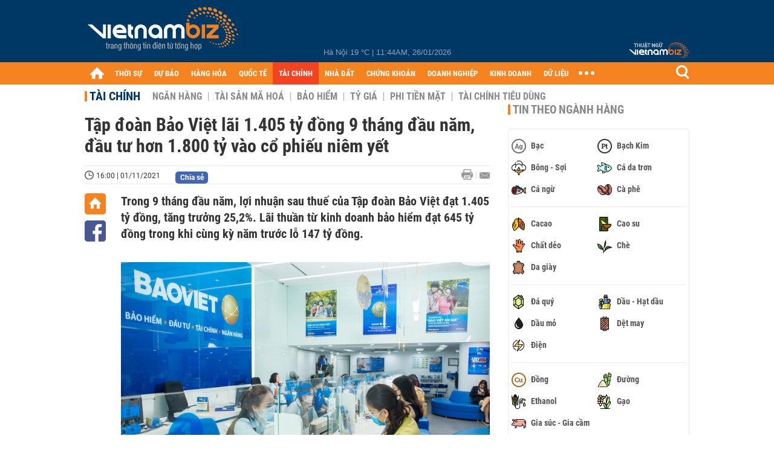

--- FILE ---
content_type: text/html; charset=utf-8
request_url: https://vietnambiz.vn/tap-doan-bao-viet-lai-1405-ty-dong-9-thang-dau-nam-dau-tu-hon-1800-ty-vao-co-phieu-niem-yet-20211101154813153.htm
body_size: 32366
content:

<!DOCTYPE html>
<html lang="vi">
<head>
    <title>Tập đoàn Bảo Việt lãi 1.405 tỷ đồng 9 tháng đầu năm, đầu tư hơn 1.800 tỷ vào cổ phiếu niêm yết</title>
    <meta charset="utf-8" />
    <meta name="viewport" content="width=device-width, initial-scale=1, maximum-scale=1, user-scalable=0, minimal-ui" />
    <meta http-equiv="Content-Language" content="vi" />
    <meta property="fb:app_id" content="3103388003239852">
<meta name="keywords" content="lợi nhuận sau thuế, bảo hiểm phi nhân thọ, bảo hiểm nhân thọ, BVH, tập đoàn bảo việt" id="metakeywords" /> 
	<meta name="news_keywords" content="lợi nhuận sau thuế, bảo hiểm phi nhân thọ, bảo hiểm nhân thọ, BVH, tập đoàn bảo việt" id="newskeywords" /> 
	<meta name="description" content="Trong 9 tháng đầu năm, lợi nhuận sau thuế của Tập đoàn Bảo Việt đạt 1.405 tỷ đồng, tăng trưởng 25,2%. Lãi thuần từ kinh doanh bảo hiểm đạt 645 tỷ đồng trong khi cùng kỳ năm trước lỗ 147 tỷ đồng." id="metaDes" /> 
	<meta name="Language" content="vi" /> 
	<meta name="distribution" content="Global" /> 
	<meta name="REVISIT-AFTER" content="1 DAYS" /> 
	<meta name="robots" content="index,follow" id="metaRobots" /> 
	<meta name="copyright" content="Copyright (c) by https://vietnambiz.vn/" /> 
	<meta name="RATING" content="GENERAL" /> 
	<meta name="GENERATOR" content="https://vietnambiz.vn/" /> 
	<meta name="author" content="VietnamBiz" /> 
	<meta property="og:type" content="Article" /> 
	<meta property="article:tag" content="lợi nhuận sau thuế, bảo hiểm phi nhân thọ, bảo hiểm nhân thọ, BVH, tập đoàn bảo việt" /> 
	<meta property="og:title" content="Tập đoàn Bảo Việt lãi 1.405 tỷ đồng 9 tháng đầu năm, đầu tư hơn 1.800 tỷ vào cổ phiếu niêm yết" /> 
	<meta property="og:description" content="Trong 9 tháng đầu năm, lợi nhuận sau thuế của Tập đoàn Bảo Việt đạt 1.405 tỷ đồng, tăng trưởng 25,2%. Lãi thuần từ kinh doanh bảo hiểm đạt 645 tỷ đồng trong khi cùng kỳ năm trước lỗ 147 tỷ đồng." /> 
	<meta property="og:image" content="https://cdn1.vietnambiz.vn/171464876016439296/2021/11/1/3833viberimage2021-08-3015-05-34-601-1635756190865475822786-0-0-960-1440-crop-1635756420731362649563.jpg?width=600&height=315" /> 
	<meta property="og:image:width" content="600" /> 
	<meta property="og:image:height" content="315" /> 
	<meta property="og:url" content="https://vietnambiz.vn/tap-doan-bao-viet-lai-1405-ty-dong-9-thang-dau-nam-dau-tu-hon-1800-ty-vao-co-phieu-niem-yet-20211101154813153.htm" /> 
	<meta property="article:section" content="Tài Chính" /> 
	<meta property="article:published_time" content="2021-11-01T16:00:00" /> 
	<meta property="article:modified_time" content="2021-11-01T16:00:00" /> 
	<meta name="pubdate" content="2021-11-01T16:00:00" /> 
	<meta name="lastmod" content="2021-11-01T16:00:00" /> 
	<meta property="og:site_name" content="vietnambiz" /> 
	<meta property="article:author" content="VietnamBiz" /> 
	<link rel="canonical" href="https://vietnambiz.vn/tap-doan-bao-viet-lai-1405-ty-dong-9-thang-dau-nam-dau-tu-hon-1800-ty-vao-co-phieu-niem-yet-20211101154813153.htm" /> 
	
    <link href="/images/Biz1_32x32-01.png" rel="shortcut icon" type="image/png" />

    
					<link rel="preconnect" href="https://fonts.googleapis.com" />
					<link rel="preconnect" href="https://fonts.gstatic.com" crossorigin />
					<link href="https://fonts.googleapis.com/css2?family=Inter:ital,opsz,wght@0,14..32,100..900;1,14..32,100..900&family=Newsreader:ital,opsz,wght@0,6..72,200..800;1,6..72,200..800&display=swap" rel="stylesheet" />
					<link href="/plugins/fancybox/jquery.fancybox.min.css" rel="stylesheet" />
					<link href="/plugins/aos/aos.css" rel="stylesheet" />
					<link href="/plugins/jquery/ba/beforeafter.css" rel="stylesheet" />
					<link href="/dist/css/detail.css?v=lmIw_VoRpOHzuTxJbu5tIc6CUPr-v84-e4gWkT2D63I" rel="stylesheet" />
                

    <link href="/dist/css/plugins.min.css?v=xZj_dl57vwqsG9ouRAqlTIxgJ3VVEoALGLQ42y2D1Vk" rel="stylesheet" />
    <link href="/dist/css/site.min.css?v=p_NKbiZ1YEpfUqESHWN6sNJufbdeAAQ5cXSyC0rkfqU" rel="stylesheet" />

        <!-- Google tag (gtag.js) -->
        <script async src="https://www.googletagmanager.com/gtag/js?id=G-40WFXFP7MQ"></script>
        <script>
            window.dataLayer = window.dataLayer || [];
            function gtag() { dataLayer.push(arguments); }
            gtag('js', new Date());

            gtag('config', 'G-40WFXFP7MQ');
        </script>
        <!-- Global site tag (gtag.js) - Google Analytics -->
        <script async src="https://www.googletagmanager.com/gtag/js?id=UA-83194171-2"></script>
        <script>
            window.dataLayer = window.dataLayer || [];
            function gtag() { dataLayer.push(arguments); }
            gtag('js', new Date());

            gtag('config', 'UA-83194171-2');
        </script>
            <!-- ADS ASYNC -->
            <!-- Code Cắm header -->
            <script async src="https://static.amcdn.vn/tka/cdn.js" type="text/javascript"></script>
            <script>
                var arfAsync = arfAsync || [];
            </script>
            <script id="arf-core-js" onerror="window.arferrorload=true;" src="//media1.admicro.vn/cms/Arf.min.js" async></script>
            <script type="text/javascript">var _ADM_Channel = 'tai-chinh';</script>
        <script async src="https://fundingchoicesmessages.google.com/i/pub-4181597810933246?ers=1" nonce="XAJD8DzY6yXPzPWDq_k_nA"></script>
        <script nonce="XAJD8DzY6yXPzPWDq_k_nA">(function () { function signalGooglefcPresent() { if (!window.frames['googlefcPresent']) { if (document.body) { const iframe = document.createElement('iframe'); iframe.style = 'width: 0; height: 0; border: none; z-index: -1000; left: -1000px; top: -1000px;'; iframe.style.display = 'none'; iframe.name = 'googlefcPresent'; document.body.appendChild(iframe); } else { setTimeout(signalGooglefcPresent, 0); } } } signalGooglefcPresent(); })();</script>
        <script type="application/ld+json">
            {"@context":"https://schema.org","@type":"NewsArticle","headline":"Tập đoàn Bảo Việt lãi 1.405 tỷ đồng 9 tháng đầu năm, đầu tư hơn 1.800 tỷ vào cổ phiếu niêm yết","description":"Trong 9 tháng đầu năm, lợi nhuận sau thuế của Tập đoàn Bảo Việt đạt 1.405 tỷ đồng, tăng trưởng 25,2%. Lãi thuần từ kinh doanh bảo hiểm đạt 645 tỷ đồng trong khi cùng kỳ năm trước lỗ 147 tỷ đồng.","url":"https://vietnambiz.vn/tap-doan-bao-viet-lai-1405-ty-dong-9-thang-dau-nam-dau-tu-hon-1800-ty-vao-co-phieu-niem-yet-20211101154813153.htm","mainEntityOfPage":{"@type":"WebPage","@id":"https://vietnambiz.vn/tap-doan-bao-viet-lai-1405-ty-dong-9-thang-dau-nam-dau-tu-hon-1800-ty-vao-co-phieu-niem-yet-20211101154813153.htm"},"publisher":{"@type":"Organization","name":"Trang Việt Nam Biz","logo":{"@type":"ImageObject","url":"https://cdn.vietnambiz.vn/logos/logo-600.png"}},"image":["https://cdn.vietnambiz.vn/171464876016439296/2021/11/1/3833viberimage2021-08-3015-05-34-601-1635756190865475822786-0-0-960-1440-crop-1635756420731362649563.jpg?width=600"],"datePublished":"2021-11-01T16:00:00+00:00","dateModified":"2021-11-01T16:00:00+00:00","author":{"@type":"Person","name":"Lê Huy","url":"https://vietnambiz.vn"},"breadcrumb":{"@type":"BreadcrumbList","itemListElement":[{"@type":"ListItem","position":1,"item":{"@id":"https://vietnambiz.vn//tai-chinh.htm","name":"Tài chính"}},{"@type":"ListItem","position":2,"item":{"@id":"https://vietnambiz.vn/tap-doan-bao-viet-lai-1405-ty-dong-9-thang-dau-nam-dau-tu-hon-1800-ty-vao-co-phieu-niem-yet-20211101154813153.htm","name":"Tập đoàn Bảo Việt lãi 1.405 tỷ đồng 9 tháng đầu năm, đầu tư hơn 1.800 tỷ vào cổ phiếu niêm yết"}}]}};
        </script>
        <!-- Pushtimize: new version -->
        <script src="https://sdk.moneyoyo.com/v1/webpush.js?pid=wqE8-lVEeSm0I6KH0aMLGQ" async></script>
</head>
<body class="">

    <div id="fb-root"></div>
    <script async defer crossorigin="anonymous" src="https://connect.facebook.net/vi_VN/sdk.js#xfbml=1&amp;version=v12.0&amp;appId=3103388003239852&amp;autoLogAppEvents=1"></script>

    <div id="admwrapper">
            <div id="back-to-top" class="autopro-scrolltop"></div>
            <header class="using-scroll hidden-print">
                
<div class="header-top">
    <div class="w1000">
        <div class="float-left">
            <a class="logo-header" href="/" title="VietnamBiz"></a>
        </div>
        <!-- weather -->
        <div class="weather">
            <span id="_weather"></span> |
            <span id="_dateTime" data-value=""></span>
        </div>
        <a href="https://thuatngu.vietnambiz.vn/" class="logo-thuatngu">
            <img src="/images/logo-new-tnkt.png" alt=" Thuật ngữ VietnamBiz">
        </a>
    </div>
</div>
<div class="header-bottom">
    <div class="w1000">
        <div class="menu-container">
            <ul class="menu-main">
                <li class="icon-home menu-item">
                    <a class="home first hidearrow" href="/" title="Trang chủ" data-id="0"></a>
                </li>
                
                <li class="menu-item" data-id="3" data-url="thoi-su" data-ajaxcontent-trigger="mouseenter">
                    <a class="first" href="/thoi-su.htm" title="THỜI SỰ" data-id="3">
                        THỜI SỰ
                    </a>

                </li>
                <li class="menu-item" data-id="541" data-url="du-bao" data-ajaxcontent-trigger="mouseenter">
                    <a class="first" href="/du-bao.htm" title="DỰ BÁO" data-id="541">
                        DỰ BÁO
                    </a>

                </li>
                <li class="menu-item" data-id="11" data-url="hang-hoa" data-ajaxcontent-trigger="mouseenter">
                    <a class="first" href="/hang-hoa.htm" title="HÀNG HÓA" data-id="11">
                        HÀNG HÓA
                    </a>

                </li>
                <li class="menu-item" data-id="12" data-url="quoc-te" data-ajaxcontent-trigger="mouseenter">
                    <a class="first" href="/quoc-te.htm" title="QUỐC TẾ" data-id="12">
                        QUỐC TẾ
                    </a>

                </li>
                <li class="menu-item" data-id="32" data-url="tai-chinh" data-ajaxcontent-trigger="mouseenter">
                    <a class="first" href="/tai-chinh.htm" title="TÀI CHÍNH" data-id="32">
                        TÀI CHÍNH
                    </a>

                </li>
                <li class="menu-item" data-id="16" data-url="nha-dat" data-ajaxcontent-trigger="mouseenter">
                    <a class="first" href="/nha-dat.htm" title="NHÀ ĐẤT" data-id="16">
                        NHÀ ĐẤT
                    </a>

                </li>
                <li class="menu-item" data-id="13" data-url="chung-khoan" data-ajaxcontent-trigger="mouseenter">
                    <a class="first" href="/chung-khoan.htm" title="CHỨNG KHOÁN" data-id="13">
                        CHỨNG KHOÁN
                    </a>

                </li>
                <li class="menu-item" data-id="22" data-url="doanh-nghiep" data-ajaxcontent-trigger="mouseenter">
                    <a class="first" href="/doanh-nghiep.htm" title="DOANH NGHIỆP" data-id="22">
                        DOANH NGHIỆP
                    </a>

                </li>
                <li class="menu-item" data-id="33" data-url="kinh-doanh" data-ajaxcontent-trigger="mouseenter">
                    <a class="first" href="/kinh-doanh.htm" title="KINH DOANH" data-id="33">
                        KINH DOANH
                    </a>

                </li>
     
                <li class="not-hover menu-item">
                    <a class="" href="https://data.vietnambiz.vn/" target="_blank" title="DỮ LIỆU">DỮ LIỆU</a>
                </li>
            </ul>
            <div id="desktop-main-menu-expand" class="menu-expand">
                <div class="menu-expand-left"></div>
                <div class="menu-expand-right"></div>
            </div>
            <span class="arrow"></span>
        </div>
        <div class="search float-right">
            <input type="text" placeholder="Nhập nội dung tìm kiếm" id="txtSearch" />
            <img src="/images/btn-search-icon.png" title="Tìm kiếm" alt="Tìm kiếm" id="btnSearch" class="float-right" />
        </div>
        <div class="right clickable" data-trigger>
            <span class="icon icon-dot-nav" data-trigger-content>
                <span class="dot-1"></span>
                <span class="dot-2"></span>
                <span class="dot-3"></span>
            </span>
            <div class="popup">
                
        <div class="wrapper clearafter">
                <div class="col left">
                    <a data-invisible="false" data-id="3" href="/thoi-su.htm" class="title" title="Th&#x1EDD;i s&#x1EF1;">Thời sự</a>

                        <ul>
                                <li><a href="/thoi-su/vi-mo.htm" title="V&#x129; m&#xF4;" data-id="101">Vĩ mô</a></li>
                                <li><a href="/thoi-su/chinh-sach.htm" title="Ch&#xED;nh s&#xE1;ch" data-id="104">Chính sách</a></li>
                                <li><a href="/thoi-su/dau-tu.htm" title="&#x110;&#x1EA7;u t&#x1B0;" data-id="126">Đầu tư</a></li>
                                <li><a href="/thoi-su/nhan-su.htm" title="Nh&#xE2;n s&#x1EF1;" data-id="103">Nhân sự</a></li>
                        </ul>
                </div>
                <div class="col left">
                    <a data-invisible="false" data-id="11" href="/hang-hoa.htm" class="title" title="H&amp;#224;ng h&amp;#243;a">Hàng hóa</a>

                        <ul>
                                <li><a href="/hang-hoa/nang-luong.htm" title="N&#x103;ng l&#x1B0;&#x1EE3;ng" data-id="105">Năng lượng</a></li>
                                <li><a href="/hang-hoa/nguyen-lieu.htm" title="Nguy&#xEA;n li&#x1EC7;u" data-id="106">Nguyên liệu</a></li>
                                <li><a href="/hang-hoa/vang.htm" title="V&#xE0;ng" data-id="107">Vàng</a></li>
                                <li><a href="/hang-hoa/nong-san.htm" title="N&#xF4;ng s&#x1EA3;n" data-id="108">Nông sản</a></li>
                                <li><a href="/hang-hoa/bao-cao-nganh-hang.htm" title="B&#xE1;o c&#xE1;o ng&#xE0;nh h&#xE0;ng" data-id="144">Báo cáo ngành hàng</a></li>
                        </ul>
                </div>
                <div class="col left">
                    <a data-invisible="false" data-id="32" href="/tai-chinh.htm" class="title" title="T&amp;#224;i ch&amp;#237;nh">Tài chính</a>

                        <ul>
                                <li><a href="/tai-chinh/ngan-hang.htm" title="Ng&#xE2;n h&#xE0;ng" data-id="127">Ngân hàng</a></li>
                                <li><a href="/tai-chinh/tai-san-ma-hoa.htm" title="T&#xE0;i s&#x1EA3;n m&#xE3; ho&#xE1;" data-id="128">Tài sản mã hoá</a></li>
                                <li><a href="/tai-chinh/bao-hiem.htm" title="B&#x1EA3;o hi&#x1EC3;m" data-id="129">Bảo hiểm</a></li>
                                <li><a href="/tai-chinh/ty-gia.htm" title="T&#x1EF7; gi&#xE1;" data-id="130">Tỷ giá</a></li>
                                <li><a href="/tai-chinh/phi-tien-mat.htm" title="Phi ti&#x1EC1;n m&#x1EB7;t" data-id="526">Phi tiền mặt</a></li>
                                <li><a href="/tai-chinh/tai-chinh-tieu-dung.htm" title="T&#xE0;i ch&#xED;nh ti&#xEA;u d&#xF9;ng" data-id="131">Tài chính tiêu dùng</a></li>
                        </ul>
                </div>
                <div class="col left">
                    <a data-invisible="false" data-id="16" href="/nha-dat.htm" class="title" title="Nh&amp;#224; &#x111;&#x1EA5;t">Nhà đất</a>

                        <ul>
                                <li><a href="/nha-dat/thi-truong.htm" title="Th&#x1ECB; tr&#x1B0;&#x1EDD;ng" data-id="123">Thị trường</a></li>
                                <li><a href="/nha-dat/du-an.htm" title="D&#x1EF1; &#xE1;n" data-id="124">Dự án</a></li>
                                <li><a href="/nha-dat/quy-hoach.htm" title="Quy ho&#x1EA1;ch" data-id="132">Quy hoạch</a></li>
                                <li><a href="/nha-dat/chu-dau-tu.htm" title="Ch&#x1EE7; &#x111;&#x1EA7;u t&#x1B0;" data-id="517">Chủ đầu tư</a></li>
                        </ul>
                </div>
                <div class="col left">
                    <a data-invisible="false" data-id="13" href="/chung-khoan.htm" class="title" title="Ch&#x1EE9;ng kho&amp;#225;n">Chứng khoán</a>

                        <ul>
                                <li><a href="/chung-khoan/thi-truong.htm" title="Th&#x1ECB; tr&#x1B0;&#x1EDD;ng" data-id="115">Thị trường</a></li>
                                <li><a href="/chung-khoan/giao-dich-lon.htm" title="Giao d&#x1ECB;ch l&#x1EDB;n" data-id="116">Giao dịch lớn</a></li>
                                <li><a href="/chung-khoan/ipo-niem-yet.htm" title="IPO - Ni&#xEA;m y&#x1EBF;t" data-id="117">IPO - Niêm yết</a></li>
                                <li><a href="/chung-khoan/kien-thuc.htm" title="Ki&#x1EBF;n th&#x1EE9;c" data-id="118">Kiến thức</a></li>
                        </ul>
                </div>
                <div class="col left">
                    <a data-invisible="false" data-id="22" href="/doanh-nghiep.htm" class="title" title="Doanh nghi&#x1EC7;p">Doanh nghiệp</a>

                        <ul>
                                <li><a href="/doanh-nghiep/ket-qua-kinh-doanh.htm" title="K&#x1EBF;t qu&#x1EA3; kinh doanh" data-id="119">Kết quả kinh doanh</a></li>
                                <li><a href="/doanh-nghiep/lanh-dao.htm" title="L&#xE3;nh &#x111;&#x1EA1;o" data-id="120">Lãnh đạo</a></li>
                                <li><a href="/doanh-nghiep/chan-dung-doanh-nghiep.htm" title="Ch&#xE2;n dung Doanh nghi&#x1EC7;p" data-id="122">Chân dung Doanh nghiệp</a></li>
                                <li><a href="/doanh-nghiep/tin-hoat-dong.htm" title="Tin ho&#x1EA1;t &#x111;&#x1ED9;ng" data-id="134">Tin hoạt động</a></li>
                                <li><a href="/doanh-nghiep/trai-phieu.htm" title="Tr&#xE1;i phi&#x1EBF;u" data-id="544">Trái phiếu</a></li>
                        </ul>
                </div>
                <div class="col left">
                    <a data-invisible="false" data-id="33" href="/kinh-doanh.htm" class="title" title="Kinh doanh">Kinh doanh</a>

                        <ul>
                                <li><a href="/kinh-doanh/startup.htm" title="Startup" data-id="139">Startup</a></li>
                                <li><a href="/kinh-doanh/cau-chuyen-kinh-doanh.htm" title="C&#xE2;u chuy&#x1EC7;n kinh doanh" data-id="140">Câu chuyện kinh doanh</a></li>
                                <li><a href="/kinh-doanh/kinh-doanh-so.htm" title="Kinh doanh s&#x1ED1;" data-id="523">Kinh doanh số</a></li>
                                <li><a href="/kinh-doanh/doanh-nhan.htm" title="Doanh nh&#xE2;n" data-id="141">Doanh nhân</a></li>
                                <li><a href="/kinh-doanh/chuoi-ban-le.htm" title="Chu&#x1ED7;i - B&#xE1;n l&#x1EBB;" data-id="524">Chuỗi - Bán lẻ</a></li>
                                <li><a href="/kinh-doanh/xe.htm" title="Xe" data-id="125">Xe</a></li>
                        </ul>
                </div>
        </div>

<div class="clearfix"></div>
<div class="newline">
    <div class="newlink">
        <a href="/emagazine.htm" rel="nofollow" class="view-emag" title="eMagazine"></a>
        <a href="/infographic.htm" rel="nofollow" class="view-photo" title="Infographic"></a>
        <a href="/photostory.htm" rel="nofollow" class="view-info" title="Photostory"></a>
        <a href="https://thuatngu.vietnambiz.vn/" rel="nofollow" class="view-thuatngu" title="Thuật ngữ kinh tế"></a>
    </div>
</div>                 
            </div>
        </div>
    </div>
    <div class="clearfix"></div>
</div> 
            </header>

        <!-- ads -->
            <div class="w1000">
                <div class="vnbiz-topbanner">
                        <div>
        <zone id="jsec9wly"></zone>
        <script>
            arfAsync.push("jsec9wly");
        </script>
    </div>

                </div>
            </div>

        
				<input type="hidden" value="1032,5460,7180,15593,26824" />
				<div id="vnb-post-detail-page" data-zoneparentid="32">
						<input type="hidden" value="32" id="hdZoneParentId" />
						<div class="w1000">
							
            <span class="title-pagecate">
                <a data-role="cate-name" href="/tai-chinh.htm" title="T&#xE0;i ch&#xED;nh">Tài chính</a>
            </span>
        <ul class="list-cate">
                <li>
                    <a data-id="127" href="/tai-chinh/ngan-hang.htm" title="Ng&#xE2;n h&#xE0;ng" class="">
                        Ngân hàng
                    </a>
                </li>
                <li>
                    <a data-id="128" href="/tai-chinh/tai-san-ma-hoa.htm" title="T&#xE0;i s&#x1EA3;n m&#xE3; ho&#xE1;" class="">
                        Tài sản mã hoá
                    </a>
                </li>
                <li>
                    <a data-id="129" href="/tai-chinh/bao-hiem.htm" title="B&#x1EA3;o hi&#x1EC3;m" class="">
                        Bảo hiểm
                    </a>
                </li>
                <li>
                    <a data-id="130" href="/tai-chinh/ty-gia.htm" title="T&#x1EF7; gi&#xE1;" class="">
                        Tỷ giá
                    </a>
                </li>
                <li>
                    <a data-id="526" href="/tai-chinh/phi-tien-mat.htm" title="Phi ti&#x1EC1;n m&#x1EB7;t" class="">
                        Phi tiền mặt
                    </a>
                </li>
                <li>
                    <a data-id="131" href="/tai-chinh/tai-chinh-tieu-dung.htm" title="T&#xE0;i ch&#xED;nh ti&#xEA;u d&#xF9;ng" class="">
                        Tài chính tiêu dùng
                    </a>
                </li>
        </ul>
        <div class="clearfix"></div>
    <div class="flex">
        <div class="vnb-body">
            <div class="post-body-content" data-role="body">

                <div class="titledetail">
                    <h1 class="vnbcb-title" data-role="title">Tập đoàn Bảo Việt lãi 1.405 tỷ đồng 9 tháng đầu năm, đầu tư hơn 1.800 tỷ vào cổ phiếu niêm yết</h1>
                </div>

                <div class="vnbcbc-top-social">
                    
<div class="vnbcbcbsw-social clearfix">
    <span class="vnbcba-time time-detail">
        <span class="vnbcbat-data" title="16:00 | 01/11/2021" data-role="publishdate">16:00 | 01/11/2021</span>
    </span>
    <div class="fbLikeWrap mt-1">
        <div class="fb-like" data-href="https://vietnambiz.vn/tap-doan-bao-viet-lai-1405-ty-dong-9-thang-dau-nam-dau-tu-hon-1800-ty-vao-co-phieu-niem-yet-20211101154813153.htm" data-width="" data-layout="button_count" data-action="like" data-size="small" data-share="false"></div>
    </div>
    <a onclick="VNBiz.fn.shareClick('https://vietnambiz.vn/tap-doan-bao-viet-lai-1405-ty-dong-9-thang-dau-nam-dau-tu-hon-1800-ty-vao-co-phieu-niem-yet-20211101154813153.htm');" href="javascript:;" class="kbwcs-fb mt-1" rel="nofollow">
        <span class="textshare">Chia sẻ</span>
        <span class="kbwcs-number fr item-fb" rel="https://vietnambiz.vn/tap-doan-bao-viet-lai-1405-ty-dong-9-thang-dau-nam-dau-tu-hon-1800-ty-vao-co-phieu-niem-yet-20211101154813153.htm"></span>
    </a>
        <a rel="nofollow" class="float-right mail-icon" href="mailto:?subject=[vietnambiz.vn] T&#x1EAD;p &#x111;o&#xE0;n B&#x1EA3;o Vi&#x1EC7;t l&#xE3;i 1.405 t&#x1EF7; &#x111;&#x1ED3;ng 9 th&#xE1;ng &#x111;&#x1EA7;u n&#x103;m, &#x111;&#x1EA7;u t&#x1B0; h&#x1A1;n 1.800 t&#x1EF7; v&#xE0;o c&#x1ED5; phi&#x1EBF;u ni&#xEA;m y&#x1EBF;t&amp;body=https://vietnambiz.vn/tap-doan-bao-viet-lai-1405-ty-dong-9-thang-dau-nam-dau-tu-hon-1800-ty-vao-co-phieu-niem-yet-20211101154813153.htm%0D%0ATrong 9 th&amp;#225;ng &#x111;&#x1EA7;u n&#x103;m, l&#x1EE3;i nhu&#x1EAD;n sau thu&#x1EBF; c&#x1EE7;a T&#x1EAD;p &#x111;o&amp;#224;n B&#x1EA3;o Vi&#x1EC7;t &#x111;&#x1EA1;t 1.405 t&#x1EF7; &#x111;&#x1ED3;ng, t&#x103;ng tr&#x1B0;&#x1EDF;ng 25,2%. L&amp;#227;i thu&#x1EA7;n t&#x1EEB; kinh doanh b&#x1EA3;o hi&#x1EC3;m &#x111;&#x1EA1;t 645 t&#x1EF7; &#x111;&#x1ED3;ng trong khi c&amp;#249;ng k&#x1EF3; n&#x103;m tr&#x1B0;&#x1EDB;c l&#x1ED7; 147 t&#x1EF7; &#x111;&#x1ED3;ng." title="Gửi email"></a>
        <a href="/tap-doan-bao-viet-lai-1405-ty-dong-9-thang-dau-nam-dau-tu-hon-1800-ty-vao-co-phieu-niem-yet-20211101154813153-print.htm" title="In bài viết" class="print-icon float-right" rel="nofollow" target="_blank"></a>
</div>

                </div>
                <div class="clearfix"></div>
                <div class="vnbcb-content flex">

                    <div class="content-social">
                        <div id="start-social"></div>
                        <div class="w35 networktop" id="sticky-box">
                            <a href="/" title="Trang chủ" class="home-popup-icon"></a>
                            <a title="Chia sẻ" onclick="VNBiz.fn.shareClick('https://vietnambiz.vn/tap-doan-bao-viet-lai-1405-ty-dong-9-thang-dau-nam-dau-tu-hon-1800-ty-vao-co-phieu-niem-yet-20211101154813153.htm');" href="javascript:;" class="fb-popup-icon" rel="nofollow"></a>
                        </div>
                    </div>

                    <div class="flex-1 article-body-content">
                        <div class="vnbcbc-sapo" data-role="sapo">
                            Trong 9 tháng đầu năm, lợi nhuận sau thuế của Tập đoàn Bảo Việt đạt 1.405 tỷ đồng, tăng trưởng 25,2%. Lãi thuần từ kinh doanh bảo hiểm đạt 645 tỷ đồng trong khi cùng kỳ năm trước lỗ 147 tỷ đồng.
                        </div>

                        


                        <div class="vnbcbc-body vceditor-content wi-active" data-role="content">
                            <figure class="VCSortableInPreviewMode" type="Photo" style=""><div><img src="https://cdn.vietnambiz.vn/171464876016439296/2021/11/1/3833viberimage2021-08-3015-05-34-601-1635756190865475822786.jpg" id="img_379551765157068800" w="1440" h="960" alt="Tập đoàn Bảo Việt lãi 1.405 tỷ đồng 9 tháng đầu năm, hoạt động kinh doanh bảo hiểm thoát lỗ - Ảnh 1." title="Tập đoàn Bảo Việt lãi 1.405 tỷ đồng 9 tháng đầu năm, hoạt động kinh doanh bảo hiểm thoát lỗ - Ảnh 1." rel="lightbox" photoid="379551765157068800" data-original="https://cdn.vietnambiz.vn/171464876016439296/2021/11/1/3833viberimage2021-08-3015-05-34-601-1635756190865475822786.jpg" type="photo" style="max-width:100%;" width="" height=""></div><figcaption class="PhotoCMS_Caption"><p data-placeholder="[Nhập chú thích ảnh]" class="">(Ảnh minh họa: <i>Tập đoàn Bảo Việt</i>).</p></figcaption></figure><p>Tập đoàn Bảo Việt (Mã: BVH) vừa công bố báo cáo tài chính quý III/2021 với lợi nhuận sau thuế hợp nhất lũy kế 9 tháng đầu năm đạt 1.405 tỷ đồng, tăng 25,2% so với cùng kỳ năm trước.</p><p>Trong ba quý đầu năm, doanh thu thuần từ hoạt động kinh doanh bảo hiểm của Tập đoàn đạt 27.258 tỷ đồng, tăng 9,8%. Trong đó, chiếm 77% là từ bảo hiểm nhân thọ, còn lại đến từ bảo hiểm phi nhân thọ.</p><p>Trái ngược với mức lỗ 147 tỷ đồng cùng kỳ năm ngoái, hoạt động này đã đem về cho Bảo Việt 627 tỷ đồng tiền lãi nhờ tăng được doanh thu phí bảo hiểm và giảm chi phí nhượng tái bảo hiểm, chi phí bồi thường.</p><p>Tuy nhiên, với mức biên lợi nhuận gộp khoảng 2,3%, hiệu quả sinh lời từ mảng kinh doanh bảo hiểm của Bảo Việt vẫn đang tương đối khiêm tốn so với các doanh nghiệp cùng ngành.</p><p>Mặt khác, thu nhập chủ đạo của Tập đoàn lại đến từ mảng đầu tư tài chính. Trong kỳ, hoạt động này đã thu về cho Bảo Việt 5.849 tỷ đồng tiền lãi (tăng 1,4%), chủ yếu từ lãi tiền gửi, trái phiếu, tín phiếu.</p><p>Trong danh mục đầu tư của Bảo Việt, tiền gửi có kỳ hạn chiếm xấp xỉ 60%, trái phiếu hơn 37%, phần còn lại là cổ phiếu, chứng chỉ quỹ và đầu tư vào các công ty liên doanh, liên kết.&nbsp;</p><p>Trong nhóm chứng khoán kinh doanh, cổ phiếu niêm yết chiếm tỷ trọng chính (1.843 tỷ đồng) với các cổ phiếu nắm giữ như VNR của Tái Bảo hiểm Quốc gia Việt Nam, CTG của VietinBank, MBB của Ngân hàng Quân đội và POW của Điện lực Dầu khí Việt Nam.</p><figure class="VCSortableInPreviewMode" type="Photo" style=""><div><img src="https://cdn.vietnambiz.vn/171464876016439296/2021/11/1/bvh3-16357551965821262854311.png" id="img_379547590743736320" w="737" h="747" alt="Tập đoàn Bảo Việt lãi 1.405 tỷ đồng 9 tháng đầu năm, hoạt động kinh doanh bảo hiểm thoát lỗ - Ảnh 2." title="Tập đoàn Bảo Việt lãi 1.405 tỷ đồng 9 tháng đầu năm, hoạt động kinh doanh bảo hiểm thoát lỗ - Ảnh 2." rel="lightbox" photoid="379547590743736320" data-original="https://cdn.vietnambiz.vn/171464876016439296/2021/11/1/bvh3-16357551965821262854311.png" type="photo" style="max-width:100%;" width="" height=""></div><figcaption class="PhotoCMS_Caption"><p data-placeholder="[Nhập chú thích ảnh]" class="">(Nguồn: <i>BCTC Tập đoàn Bảo Việt</i>).</p></figcaption></figure><p>Ngoài ra, các hoạt động khác như môi giới chứng khoán, bảo lãnh phát hành, cho thuê và quản lý bất động sản,... cũng đạt tăng trưởng tốt; song không chiếm tỷ trọng đáng kể trong tổng thu nhập của Tập đoàn.</p><figure class="VCSortableInPreviewMode" type="Photo" style=""><div><img src="https://cdn.vietnambiz.vn/171464876016439296/2021/11/1/bvh2-1635755664915794786354.png" id="img_379549555889872896" w="1019" h="419" alt="Tập đoàn Bảo Việt lãi 1.405 tỷ đồng 9 tháng đầu năm, hoạt động kinh doanh bảo hiểm thoát lỗ - Ảnh 3." title="Tập đoàn Bảo Việt lãi 1.405 tỷ đồng 9 tháng đầu năm, hoạt động kinh doanh bảo hiểm thoát lỗ - Ảnh 3." rel="lightbox" photoid="379549555889872896" data-original="https://cdn.vietnambiz.vn/171464876016439296/2021/11/1/bvh2-1635755664915794786354.png" type="photo" style="max-width:100%;" width="" height=""></div><figcaption class="PhotoCMS_Caption"><p data-placeholder="[Nhập chú thích ảnh]" class="">Kết quả kinh doanh quý III/2021 của Tập đoàn Bảo Việt. (Nguồn: <i>Lê Huy tổng hợp</i>).</p></figcaption></figure><p>Tính đến 30/9/2021, tổng tài sản của Tập đoàn Bảo Việt đạt 165.122 tỷ đồng, tăng 12,8% so với thời điểm đầu năm và tiếp tục là công ty bảo hiểm có quy mô lớn nhất trên thị trường.</p><p>Trong kỳ, công ty đã mạnh tay nâng khoản mục tiền và tương đương tiền lên gần 15.872 tỷ đồng, cao gấp 2,3 lần đầu năm nay. Theo đó, Bảo Việt chủ yếu tăng các hợp đồng tiền gửi tại các tổ chức tài chính với kỳ hạn không quá 3 tháng và hưởng lãi suất từ 3 - 4,25%/năm.</p><p>Về nguồn vốn, nợ phải trả và vốn chủ sở hữu của Tập đoàn tại thời điểm cuối quý III/2021 lần lượt ở mức 142.997 tỷ đồng và 22.125 tỷ đồng, tăng 13,9% và 6,3%.</p><figure class="VCSortableInPreviewMode" type="Photo" style=""><div><img src="https://cdn.vietnambiz.vn/171464876016439296/2021/11/1/bvh1-163575566487382774398.png" id="img_379549554904236032" w="687" h="210" alt="Tập đoàn Bảo Việt lãi 1.405 tỷ đồng 9 tháng đầu năm, hoạt động kinh doanh bảo hiểm thoát lỗ - Ảnh 4." title="Tập đoàn Bảo Việt lãi 1.405 tỷ đồng 9 tháng đầu năm, hoạt động kinh doanh bảo hiểm thoát lỗ - Ảnh 4." rel="lightbox" photoid="379549554904236032" data-original="https://cdn.vietnambiz.vn/171464876016439296/2021/11/1/bvh1-163575566487382774398.png" type="photo" style="max-width:100%;" width="" height=""></div><figcaption class="PhotoCMS_Caption"><p data-placeholder="[Nhập chú thích ảnh]" class="">Một số chỉ tiêu tài chính của Tập đoàn Bảo Việt. (Nguồn: <i>Lê Huy tổng hợp</i>).</p></figcaption></figure><!--Mon Nov 01 2021 16:00:10 GMT+0700 (Indochina Time) --  -- Mon Nov 01 2021 16:00:10 GMT+0700 (Indochina Time)-->

                            
                        </div>
                        <div class="clearfix"></div>

                        <div class="special-relate-news-container">
                            
                <div class="vnbcbc-relate-box clearfix">
                    <a data-newsid="2021102621554851" href="/tap-doan-bao-viet-du-chi-667-ty-dong-de-tra-co-tuc-nam-2020-2021102621554851.htm" title="T&#x1EAD;p &#x111;o&amp;#224;n B&#x1EA3;o Vi&#x1EC7;t d&#x1EF1; chi 667 t&#x1EF7; &#x111;&#x1ED3;ng &#x111;&#x1EC3; tr&#x1EA3; c&#x1ED5; t&#x1EE9;c n&#x103;m 2020" class="vnbcbcrl-link">Tập đoàn Bảo Việt dự chi 667 tỷ đồng để trả cổ tức năm 2020</a>
                    <a data-newsid="2021102621554851" href="/tap-doan-bao-viet-du-chi-667-ty-dong-de-tra-co-tuc-nam-2020-2021102621554851.htm" title="T&#x1EAD;p &#x111;o&amp;#224;n B&#x1EA3;o Vi&#x1EC7;t d&#x1EF1; chi 667 t&#x1EF7; &#x111;&#x1ED3;ng &#x111;&#x1EC3; tr&#x1EA3; c&#x1ED5; t&#x1EE9;c n&#x103;m 2020" class="img257x172">
                        <img src="https://cdn.vietnambiz.vn/171464876016439296/2021/10/26/base64-16352599672861229443785-0-0-640-960-crop-16352600878972144659877.png?width=257&amp;height=172" title="T&#x1EAD;p &#x111;o&amp;#224;n B&#x1EA3;o Vi&#x1EC7;t d&#x1EF1; chi 667 t&#x1EF7; &#x111;&#x1ED3;ng &#x111;&#x1EC3; tr&#x1EA3; c&#x1ED5; t&#x1EE9;c n&#x103;m 2020" class="img257x172" alt="Tập đoàn Bảo Việt dự chi 667 tỷ đồng để trả cổ tức năm 2020" />
                    </a>
                </div>
                <div class="vnbcbc-relate-box clearfix">
                    <span class="relate-time">25-10-2021</span>
                    <div class="content">
                        <a data-newsid="20211025110601657" href="/bao-hiem-quan-doi-mic-tiep-tuc-duy-tri-tang-truong-gap-4-lan-trung-binh-nganh-20211025110601657.htm" title="B&#x1EA3;o hi&#x1EC3;m Qu&amp;#226;n &#x111;&#x1ED9;i MIC: Ti&#x1EBF;p t&#x1EE5;c duy tr&amp;#236; t&#x103;ng tr&#x1B0;&#x1EDF;ng g&#x1EA5;p 4 l&#x1EA7;n trung b&amp;#236;nh ng&amp;#224;nh" class="vnbcbcrl-link">Bảo hiểm Quân đội MIC: Tiếp tục duy trì tăng trưởng gấp 4 lần trung bình ngành</a>
                    </div>
                </div>
                <div class="vnbcbc-relate-box clearfix">
                    <span class="relate-time">25-10-2021</span>
                    <div class="content">
                        <a data-newsid="20211025080625342" href="/bo-tai-chinh-de-nghi-scic-thoai-von-bao-viet-bao-minh-va-nhua-tien-phong-ngay-trong-nam-nay-20211025080625342.htm" title="B&#x1ED9; T&amp;#224;i ch&amp;#237;nh &#x111;&#x1EC1; ngh&#x1ECB; SCIC tho&amp;#225;i v&#x1ED1;n B&#x1EA3;o Vi&#x1EC7;t, B&#x1EA3;o Minh v&amp;#224; Nh&#x1EF1;a Ti&#x1EC1;n Phong ngay trong n&#x103;m nay" class="vnbcbcrl-link">Bộ Tài chính đề nghị SCIC thoái vốn Bảo Việt, Bảo Minh và Nhựa Tiền Phong ngay trong năm nay</a>
                    </div>
                </div>

                        </div>

                        <!-- end icon Fb -->
                        <div id="end-social"></div>
                        <p class="author" data-role="author">
                            L&#xEA; Huy
                        </p>

                        <div class="bottom-info clearfix">
                            
    <div class="link-source-wrapper clearfix">
        <div class="link-source-name">
            Theo <span class="link-source-text-name" data-role="source">Doanh Nghi&#x1EC7;p &amp; Kinh Doanh</span>
            <svg width="10" height="10" viewBox="0 0 10 10" fill="none" xmlns="http://www.w3.org/2000/svg">
                <path fill-rule="evenodd" clip-rule="evenodd" d="M2.5 2.08333C2.38949 2.08333 2.28351 2.12723 2.20537 2.20537C2.12723 2.28351 2.08333 2.38949 2.08333 2.5V8.33333C2.08333 8.44384 2.12723 8.54982 2.20537 8.62796C2.28351 8.7061 2.38949 8.75 2.5 8.75H7.5C7.61051 8.75 7.71649 8.7061 7.79463 8.62796C7.87277 8.54982 7.91667 8.44384 7.91667 8.33333V2.5C7.91667 2.38949 7.87277 2.28351 7.79463 2.20537C7.71649 2.12723 7.61051 2.08333 7.5 2.08333H6.66667C6.43655 2.08333 6.25 1.89679 6.25 1.66667C6.25 1.43655 6.43655 1.25 6.66667 1.25H7.5C7.83152 1.25 8.14946 1.3817 8.38388 1.61612C8.6183 1.85054 8.75 2.16848 8.75 2.5V8.33333C8.75 8.66485 8.6183 8.9828 8.38388 9.21722C8.14946 9.45164 7.83152 9.58333 7.5 9.58333H2.5C2.16848 9.58333 1.85054 9.45164 1.61612 9.21722C1.3817 8.9828 1.25 8.66485 1.25 8.33333V2.5C1.25 2.16848 1.3817 1.85054 1.61612 1.61612C1.85054 1.3817 2.16848 1.25 2.5 1.25H3.33333C3.56345 1.25 3.75 1.43655 3.75 1.66667C3.75 1.89679 3.56345 2.08333 3.33333 2.08333H2.5Z" fill="black"></path>
                <path fill-rule="evenodd" clip-rule="evenodd" d="M2.91666 1.25C2.91666 0.789762 3.28976 0.416667 3.75 0.416667H6.25C6.71023 0.416667 7.08333 0.789762 7.08333 1.25V2.08333C7.08333 2.54357 6.71023 2.91667 6.25 2.91667H3.75C3.28976 2.91667 2.91666 2.54357 2.91666 2.08333V1.25ZM6.25 1.25H3.75V2.08333H6.25V1.25Z" fill="black"></path>
            </svg>
            <input type="text" value="https://doanhnghiepkinhdoanh.doanhnhanvn.vn/tap-doan-bao-viet-lai-1405-ty-dong-9-thang-dau-nam-dau-tu-hon-1800-ty-vao-co-phieu-niem-yet-4220211101154813153.htm" id="hdSourceLink" class="hdSourceLink" />
            <span id="btnCopy" class="copylink">Copy link</span>
        </div>
        <div class="link-source-detail">
            <div class="link-source-detail-title">Link bài gốc</div>
            <div class="link-source-full">https://doanhnghiepkinhdoanh.doanhnhanvn.vn/tap-doan-bao-viet-lai-1405-ty-dong-9-thang-dau-nam-dau-tu-hon-1800-ty-vao-co-phieu-niem-yet-4220211101154813153.htm</div>
            <div class="arrow-down"></div>
        </div>
    </div>

                        </div>
                    </div>
                </div>

                <div class="clearfix"></div>
                <div class="vnbcbc-bottom-social vnbcb-author bottom">
                    
<div class="vnbcbcbsw-social clearfix">
    <span class="title-pagecate">
        <a data-role="cate-name" href="/tai-chinh.htm">Tài chính</a>
    </span>
    <div class="fb-bottom">
        <div class="fbLikeWrap mt-1">
            <div class="fb-like" data-href="https://vietnambiz.vn/tap-doan-bao-viet-lai-1405-ty-dong-9-thang-dau-nam-dau-tu-hon-1800-ty-vao-co-phieu-niem-yet-20211101154813153.htm" data-width="" data-layout="button_count" data-action="like" data-size="small" data-share="false"></div>
        </div>
        <a onclick="VNBiz.fn.shareClick('https://vietnambiz.vn/tap-doan-bao-viet-lai-1405-ty-dong-9-thang-dau-nam-dau-tu-hon-1800-ty-vao-co-phieu-niem-yet-20211101154813153.htm');" href="javascript:;" class="kbwcs-fb mt-1" rel="nofollow">
            <span class="textshare">Chia sẻ</span>
            <span class="kbwcs-number item-fb" rel="/tap-doan-bao-viet-lai-1405-ty-dong-9-thang-dau-nam-dau-tu-hon-1800-ty-vao-co-phieu-niem-yet-20211101154813153.htm"></span>
        </a>
            <a rel="nofollow" class="float-right mail-icon" href="mailto:?subject=[vietnambiz.vn] T&#x1EAD;p &#x111;o&#xE0;n B&#x1EA3;o Vi&#x1EC7;t l&#xE3;i 1.405 t&#x1EF7; &#x111;&#x1ED3;ng 9 th&#xE1;ng &#x111;&#x1EA7;u n&#x103;m, &#x111;&#x1EA7;u t&#x1B0; h&#x1A1;n 1.800 t&#x1EF7; v&#xE0;o c&#x1ED5; phi&#x1EBF;u ni&#xEA;m y&#x1EBF;t&amp;body=%0D%0ATrong 9 th&amp;#225;ng &#x111;&#x1EA7;u n&#x103;m, l&#x1EE3;i nhu&#x1EAD;n sau thu&#x1EBF; c&#x1EE7;a T&#x1EAD;p &#x111;o&amp;#224;n B&#x1EA3;o Vi&#x1EC7;t &#x111;&#x1EA1;t 1.405 t&#x1EF7; &#x111;&#x1ED3;ng, t&#x103;ng tr&#x1B0;&#x1EDF;ng 25,2%. L&amp;#227;i thu&#x1EA7;n t&#x1EEB; kinh doanh b&#x1EA3;o hi&#x1EC3;m &#x111;&#x1EA1;t 645 t&#x1EF7; &#x111;&#x1ED3;ng trong khi c&amp;#249;ng k&#x1EF3; n&#x103;m tr&#x1B0;&#x1EDB;c l&#x1ED7; 147 t&#x1EF7; &#x111;&#x1ED3;ng." title="Gửi email"></a>
            <a href="/tap-doan-bao-viet-lai-1405-ty-dong-9-thang-dau-nam-dau-tu-hon-1800-ty-vao-co-phieu-niem-yet-20211101154813153-print.htm" title="In bài viết" class="print-icon float-right" rel="nofollow" target="_blank"></a>
    </div>
</div>


                </div>
            </div>

            <div class="special-footer-detail clearfix">
                <div class="stream-bottom">

        <div class="tag-and-ads mt-15">
            <div class="box-tag-detail">
                <span class="icon-tags"></span>
                <span class="title-tag">TAG:</span>
                <div class="vnbcbcbs-tags">
                    <ul class="vnbcbcbst-ul">
                            <li class="afcbcbstu-li">
                                <a itemprop="keywords" class="afcbcbstul-link" href="/loi-nhuan-sau-thue.html" title="l&#x1EE3;i nhu&#x1EAD;n sau thu&#x1EBF;">l&#x1EE3;i nhu&#x1EAD;n sau thu&#x1EBF;</a>
                            </li>
                            <li class="afcbcbstu-li">
                                <a itemprop="keywords" class="afcbcbstul-link" href="/bao-hiem-phi-nhan-tho.html" title="b&#x1EA3;o hi&#x1EC3;m phi nh&amp;#226;n th&#x1ECD;">b&#x1EA3;o hi&#x1EC3;m phi nh&#xE2;n th&#x1ECD;</a>
                            </li>
                            <li class="afcbcbstu-li">
                                <a itemprop="keywords" class="afcbcbstul-link" href="/bao-hiem-nhan-tho.html" title="b&#x1EA3;o hi&#x1EC3;m nh&amp;#226;n th&#x1ECD;">b&#x1EA3;o hi&#x1EC3;m nh&#xE2;n th&#x1ECD;</a>
                            </li>
                            <li class="afcbcbstu-li">
                                <a itemprop="keywords" class="afcbcbstul-link" href="/bvh.html" title="BVH">BVH</a>
                            </li>
                            <li class="afcbcbstu-li">
                                <a itemprop="keywords" class="afcbcbstul-link" href="/tap-doan-bao-viet.html" title="t&#x1EAD;p &#x111;o&amp;#224;n b&#x1EA3;o vi&#x1EC7;t">t&#x1EAD;p &#x111;o&#xE0;n b&#x1EA3;o vi&#x1EC7;t</a>
                            </li>
                    </ul>
                </div>
            </div>
        </div>

    <div class="mt-1 mb-2 d-flex justify-content-center">
        <zone id="jsed4cin"></zone>
        <script>
            arfAsync.push("jsed4cin");
        </script>
    </div>

                    <div class="footer-post-5-zone clearfix">
                        <div id="box-author-care" class="box-cate-bottom" data-tag="1032" data-id="20211101154813153">
                                <span class="title-box gray">Có thể bạn quan tâm</span>
                                <div class="list-news">
<div data-id="2024122384817603" class="item">  <a class="img336x223 show-popup visit-popup" href="/nhieu-ngan-hang-duoc-du-bao-tang-loi-nhuan-tren-20-trong-nam-2025-2024122384817603.htm" title="Nhiều ng&#226;n h&#224;ng được dự b&#225;o tăng lợi nhuận tr&#234;n 20% trong năm 2025">      <img class="img336x223" src="https://cdn.vietnambiz.vn/1881912202208555/images/2024/12/23/image-3-20241223081012346-avatar-15x10-2024122308481797.jpeg?width=336&height=223" alt="Nhiều ng&#226;n h&#224;ng được dự b&#225;o tăng lợi nhuận tr&#234;n 20% trong năm 2025" />  </a>  <div class="description">      <a class="title show-popup visit-popup" href="/nhieu-ngan-hang-duoc-du-bao-tang-loi-nhuan-tren-20-trong-nam-2025-2024122384817603.htm" title="Nhiều ng&#226;n h&#224;ng được dự b&#225;o tăng lợi nhuận tr&#234;n 20% trong năm 2025">Nhiều ng&#226;n h&#224;ng được dự b&#225;o tăng lợi nhuận tr&#234;n 20% trong năm 2025</a>      <div class="time">          <a href="/tai-chinh.htm" title="Tài chính" class="category">Tài chính</a>          <span class="timeago">-</span><span class="timeago need-get-timeago" data-date="14:00 | 23/12/2024" title="2024-12-23T14:45:00">14:00 | 23/12/2024</span>      </div>  </div></div><div data-id="202411514439981" class="item">  <a class="img336x223 show-popup visit-popup" href="/dau-la-dong-luc-giup-loi-nhuan-6-ngan-hang-tang-bang-lan-trong-quy-iii-202411514439981.htm" title="Đ&#226;u l&#224; động lực gi&#250;p lợi nhuận 6 ng&#226;n h&#224;ng tăng bằng lần trong qu&#253; III?">      <img class="img336x223" src="https://cdn.vietnambiz.vn/1881912202208555/images/2024/11/05/crawl-20241105144023325-20241105144023338-avatar-15x10-20241105144309403.jpg?width=336&height=223" alt="Đ&#226;u l&#224; động lực gi&#250;p lợi nhuận 6 ng&#226;n h&#224;ng tăng bằng lần trong qu&#253; III?" />  </a>  <div class="description">      <a class="title show-popup visit-popup" href="/dau-la-dong-luc-giup-loi-nhuan-6-ngan-hang-tang-bang-lan-trong-quy-iii-202411514439981.htm" title="Đ&#226;u l&#224; động lực gi&#250;p lợi nhuận 6 ng&#226;n h&#224;ng tăng bằng lần trong qu&#253; III?">Đ&#226;u l&#224; động lực gi&#250;p lợi nhuận 6 ng&#226;n h&#224;ng tăng bằng lần trong qu&#253; III?</a>      <div class="time">          <a href="/tai-chinh.htm" title="Tài chính" class="category">Tài chính</a>          <span class="timeago">-</span><span class="timeago need-get-timeago" data-date="08:00 | 14/11/2024" title="2024-11-14T08:30:00">08:00 | 14/11/2024</span>      </div>  </div></div><div data-id="202493011228306" class="item">  <a class="img336x223 show-popup visit-popup" href="/uoc-tinh-loi-nhuan-ngan-hang-quy-iii-eximbank-dan-dau-tang-truong-hai-nha-bang-di-lui-202493011228306.htm" title="Ước t&#237;nh lợi nhuận ng&#226;n h&#224;ng qu&#253; III: Eximbank dẫn dầu tăng trưởng, hai nh&#224; băng đi l&#249;i">      <img class="img336x223" src="https://cdn.vietnambiz.vn/1881912202208555/images/2024/09/30/crawl-20240930112033850-20240930112033940-avatar-15x10-20240930112207606.jpg?width=336&height=223" alt="Ước t&#237;nh lợi nhuận ng&#226;n h&#224;ng qu&#253; III: Eximbank dẫn dầu tăng trưởng, hai nh&#224; băng đi l&#249;i" />  </a>  <div class="description">      <a class="title show-popup visit-popup" href="/uoc-tinh-loi-nhuan-ngan-hang-quy-iii-eximbank-dan-dau-tang-truong-hai-nha-bang-di-lui-202493011228306.htm" title="Ước t&#237;nh lợi nhuận ng&#226;n h&#224;ng qu&#253; III: Eximbank dẫn dầu tăng trưởng, hai nh&#224; băng đi l&#249;i">Ước t&#237;nh lợi nhuận ng&#226;n h&#224;ng qu&#253; III: Eximbank dẫn dầu tăng trưởng, hai nh&#224; băng đi l&#249;i</a>      <div class="time">          <a href="/tai-chinh.htm" title="Tài chính" class="category">Tài chính</a>          <span class="timeago">-</span><span class="timeago need-get-timeago" data-date="12:00 | 30/09/2024" title="2024-09-30T12:13:00">12:00 | 30/09/2024</span>      </div>  </div></div><div data-id="202495155126162" class="item">  <a class="img336x223 show-popup visit-popup" href="/loi-nhuan-abbank-giam-10-sau-kiem-toan-202495155126162.htm" title="Lợi nhuận ABBank giảm 10% sau kiểm to&#225;n">      <img class="img336x223" src="https://cdn.vietnambiz.vn/1881912202208555/images/2024/09/05/image-20210618101454-2-2024090515001597-avatar-15x10-20240905155125501.jpg?width=336&height=223" alt="Lợi nhuận ABBank giảm 10% sau kiểm to&#225;n" />  </a>  <div class="description">      <a class="title show-popup visit-popup" href="/loi-nhuan-abbank-giam-10-sau-kiem-toan-202495155126162.htm" title="Lợi nhuận ABBank giảm 10% sau kiểm to&#225;n">Lợi nhuận ABBank giảm 10% sau kiểm to&#225;n</a>      <div class="time">          <a href="/tai-chinh.htm" title="Tài chính" class="category">Tài chính</a>          <span class="timeago">-</span><span class="timeago need-get-timeago" data-date="07:00 | 06/09/2024" title="2024-09-06T07:32:00">07:00 | 06/09/2024</span>      </div>  </div></div><div data-id="2024624143931300" class="item">  <a class="img336x223 show-popup visit-popup" href="/vdsc-du-bao-mot-ngan-hang-co-tang-truong-loi-nhuan-tren-57-vietinbank-lai-vuot-bidv-2024624143931300.htm" title="VDSC dự b&#225;o một ng&#226;n h&#224;ng c&#243; tăng trưởng lợi nhuận tr&#234;n 57%, VietinBank l&#227;i vượt BIDV">      <img class="img336x223" src="https://cdn.vietnambiz.vn/1881912202208555/images/2024/06/24/crawl-20240624143606992-202406241436070-avatar-15x10-20240624143930613.jpg?width=336&height=223" alt="VDSC dự b&#225;o một ng&#226;n h&#224;ng c&#243; tăng trưởng lợi nhuận tr&#234;n 57%, VietinBank l&#227;i vượt BIDV" />  </a>  <div class="description">      <a class="title show-popup visit-popup" href="/vdsc-du-bao-mot-ngan-hang-co-tang-truong-loi-nhuan-tren-57-vietinbank-lai-vuot-bidv-2024624143931300.htm" title="VDSC dự b&#225;o một ng&#226;n h&#224;ng c&#243; tăng trưởng lợi nhuận tr&#234;n 57%, VietinBank l&#227;i vượt BIDV">VDSC dự b&#225;o một ng&#226;n h&#224;ng c&#243; tăng trưởng lợi nhuận tr&#234;n 57%, VietinBank l&#227;i vượt BIDV</a>      <div class="time">          <a href="/tai-chinh.htm" title="Tài chính" class="category">Tài chính</a>          <span class="timeago">-</span><span class="timeago need-get-timeago" data-date="15:00 | 24/06/2024" title="2024-06-24T15:17:00">15:00 | 24/06/2024</span>      </div>  </div></div>                                </div>
                        </div>

                        <div id="box-same-zone" class="box-cate-bottom flex-1" data-id="20211101154813153" data-zone="32">
                            <span class="title-box gray">
                                <a href="/tai-chinh.htm">Cùng chuyên mục</a>
                            </span>
                            <div class="list-news">
<div data-id="202612613031892" class="item"><a class="image show-popup visit-popup" href="/vamc-da-xu-ly-gan-19600-ty-dong-no-xau-nam-2025-202612613031892.htm" data-popup-url="/vamc-da-xu-ly-gan-19600-ty-dong-no-xau-nam-2025-202612613031892.htm" title="VAMC đã xử lý gần 19.600 tỷ đồng nợ xấu năm 2025"><img class="img336x223" src="https://cdn.vietnambiz.vn/1881912202208555/images/2026/01/26/crawl-20260126012151607-20260126012151614-avatar-15x10-20260126013031389.jpg?width=336&height=223" alt="VAMC đã xử lý gần 19.600 tỷ đồng nợ xấu năm 2025" /></a><div class="description"><a class="title show-popup visit-popup" href="/vamc-da-xu-ly-gan-19600-ty-dong-no-xau-nam-2025-202612613031892.htm" title="VAMC đã xử lý gần 19.600 tỷ đồng nợ xấu năm 2025">VAMC đã xử lý gần 19.600 tỷ đồng nợ xấu năm 2025</a><div class="time"><a href="/tai-chinh.htm" title="Tài chính" class="category">Tài chính</a><span class="timeago">-</span><span class="timeago need-get-timeago" data-date="09:20 | 26/01/2026" title="2026-01-26T09:25:00">09:20 | 26/01/2026</span></div></div></div><div data-id="202612395040259" class="item"><a class="image show-popup visit-popup" href="/ty-gia-usd-hom-nay-261-mo-phien-tuan-giam-sau-202612395040259.htm" data-popup-url="/ty-gia-usd-hom-nay-261-mo-phien-tuan-giam-sau-202612395040259.htm" title="Tỷ giá USD hôm nay 26/1: Mở phiên tuần giảm sâu"><img class="img336x223" src="https://cdn.vietnambiz.vn/1881912202208555/images/2026/01/23/usd-20260123095033770-avatar-15x10-2026012309504081.jpg?width=336&height=223" alt="Tỷ giá USD hôm nay 26/1: Mở phiên tuần giảm sâu" /></a><div class="description"><a class="title show-popup visit-popup" href="/ty-gia-usd-hom-nay-261-mo-phien-tuan-giam-sau-202612395040259.htm" title="Tỷ giá USD hôm nay 26/1: Mở phiên tuần giảm sâu">Tỷ giá USD hôm nay 26/1: Mở phiên tuần giảm sâu</a><div class="time"><a href="/tai-chinh.htm" title="Tài chính" class="category">Tài chính</a><span class="timeago">-</span><span class="timeago need-get-timeago" data-date="08:57 | 26/01/2026" title="2026-01-26T08:50:00">08:57 | 26/01/2026</span></div></div></div><div data-id="20261267333588" class="item"><a class="image show-popup visit-popup" href="/vietcombank-ruc-rich-tang-von-he-lo-dong-thai-moi-voi-ke-hoach-phat-hanh-rieng-le-20261267333588.htm" data-popup-url="/vietcombank-ruc-rich-tang-von-he-lo-dong-thai-moi-voi-ke-hoach-phat-hanh-rieng-le-20261267333588.htm" title="Vietcombank 'rục rịch' tăng vốn, hé lộ động thái mới với kế hoạch phát hành riêng lẻ"><img class="img336x223" src="https://cdn.vietnambiz.vn/1881912202208555/images/2026/01/26/crawl-20260126070236391-20260126070236397-avatar-15x10-20260126070333101.jpg?width=336&height=223" alt="Vietcombank 'rục rịch' tăng vốn, hé lộ động thái mới với kế hoạch phát hành riêng lẻ" /></a><div class="description"><a class="title show-popup visit-popup" href="/vietcombank-ruc-rich-tang-von-he-lo-dong-thai-moi-voi-ke-hoach-phat-hanh-rieng-le-20261267333588.htm" title="Vietcombank 'rục rịch' tăng vốn, hé lộ động thái mới với kế hoạch phát hành riêng lẻ">Vietcombank 'rục rịch' tăng vốn, hé lộ động thái mới với kế hoạch phát hành riêng lẻ</a><div class="time"><a href="/tai-chinh.htm" title="Tài chính" class="category">Tài chính</a><span class="timeago">-</span><span class="timeago need-get-timeago" data-date="07:00 | 26/01/2026" title="2026-01-26T07:51:00">07:00 | 26/01/2026</span></div></div></div><div data-id="2026126048321" class="item"><a class="image show-popup visit-popup" href="/nhnn-nang-quy-mo-hut-rong-len-gan-41000-ty-dong-lai-suat-lien-ngan-hang-giam-ve-281-2026126048321.htm" data-popup-url="/nhnn-nang-quy-mo-hut-rong-len-gan-41000-ty-dong-lai-suat-lien-ngan-hang-giam-ve-281-2026126048321.htm" title="NHNN nâng quy mô hút ròng lên gần 41.000 tỷ đồng, lãi suất liên ngân hàng giảm về 2,81%"><img class="img336x223" src="https://cdn.vietnambiz.vn/1881912202208555/images/2026/01/26/image-31-20260126004654392-avatar-15x10-20260126004831475.jpeg?width=336&height=223" alt="NHNN nâng quy mô hút ròng lên gần 41.000 tỷ đồng, lãi suất liên ngân hàng giảm về 2,81%" /></a><div class="description"><a class="title show-popup visit-popup" href="/nhnn-nang-quy-mo-hut-rong-len-gan-41000-ty-dong-lai-suat-lien-ngan-hang-giam-ve-281-2026126048321.htm" title="NHNN nâng quy mô hút ròng lên gần 41.000 tỷ đồng, lãi suất liên ngân hàng giảm về 2,81%">NHNN nâng quy mô hút ròng lên gần 41.000 tỷ đồng, lãi suất liên ngân hàng giảm về 2,81%</a><div class="time"><a href="/tai-chinh.htm" title="Tài chính" class="category">Tài chính</a><span class="timeago">-</span><span class="timeago need-get-timeago" data-date="06:44 | 26/01/2026" title="2026-01-26T06:49:00">06:44 | 26/01/2026</span></div></div></div><div data-id="2026125204129431" class="item"><a class="image show-popup visit-popup" href="/bitcoin-va-thi-truong-tien-ky-thuat-so-co-nguy-co-bi-xoa-so-2026125204129431.htm" data-popup-url="/bitcoin-va-thi-truong-tien-ky-thuat-so-co-nguy-co-bi-xoa-so-2026125204129431.htm" title="Bitcoin và thị trường tiền kỹ thuật số có nguy cơ bị 'xóa sổ'?"><img class="img336x223" src="https://cdn.vietnambiz.vn/1881912202208555/images/2026/01/25/crawl-20260125204023950-20260125204023969-avatar-fb-20260125204128837.jpg?width=336&height=223" alt="Bitcoin và thị trường tiền kỹ thuật số có nguy cơ bị 'xóa sổ'?" /></a><div class="description"><a class="title show-popup visit-popup" href="/bitcoin-va-thi-truong-tien-ky-thuat-so-co-nguy-co-bi-xoa-so-2026125204129431.htm" title="Bitcoin và thị trường tiền kỹ thuật số có nguy cơ bị 'xóa sổ'?">Bitcoin và thị trường tiền kỹ thuật số có nguy cơ bị 'xóa sổ'?</a><div class="time"><a href="/tai-chinh.htm" title="Tài chính" class="category">Tài chính</a><span class="timeago">-</span><span class="timeago need-get-timeago" data-date="22:00 | 25/01/2026" title="2026-01-25T22:12:00">22:00 | 25/01/2026</span></div></div></div>                            </div>
                        </div>
                    </div>

                    
    <div class="box-latest-news">
        <div class="latest-news-scroll scrollbar-macosx">
            <div class="box-stream">
                <a class="title-box" href="/tin-moi-nhat.htm" title="Tin mới">Tin mới</a>
                    <div class="news">
                        <div class="flex">
                            <a class="image" href="/vincom-retail-lai-ky-luc-hon-6400-ty-dong-2026126171013711.htm" title="Vincom Retail l&amp;#227;i k&#x1EF7; l&#x1EE5;c h&#x1A1;n 6.400 t&#x1EF7; &#x111;&#x1ED3;ng" data-nocheck="1">
                                <img src="https://cdn.vietnambiz.vn/1881912202208555/images/2026/01/26/vincom-retail-20260126165214222-avatar-15x10-20260126171013256.png?width=93&amp;height=60" alt="Vincom Retail lãi kỷ lục hơn 6.400 tỷ đồng" title="Vincom Retail l&amp;#227;i k&#x1EF7; l&#x1EE5;c h&#x1A1;n 6.400 t&#x1EF7; &#x111;&#x1ED3;ng" class="img93x60" />
                            </a>
                            <div class="title">
                                <a href="/vincom-retail-lai-ky-luc-hon-6400-ty-dong-2026126171013711.htm" title="Vincom Retail l&amp;#227;i k&#x1EF7; l&#x1EE5;c h&#x1A1;n 6.400 t&#x1EF7; &#x111;&#x1ED3;ng" data-nocheck="1">Vincom Retail lãi kỷ lục hơn 6.400 tỷ đồng</a>
                            </div>
                            <div class="time">
                                <a href="/doanh-nghiep.htm" title="Doanh nghi&#x1EC7;p" class="category">Doanh nghiệp</a>
                                <span class="timeago">-</span><span class="timeago need-get-timeago" title="2026-01-26T17:24:00" data-date="17:24 | 26/01/2026">17:24 | 26/01/2026</span>
                            </div>
                        </div>
                    </div>
                    <div class="news">
                        <div class="flex">
                            <a class="image" href="/thu-tuong-yeu-cau-som-co-giai-phap-tang-nguon-cung-nha-o-20261261631222.htm" title="Th&#x1EE7; t&#x1B0;&#x1EDB;ng y&amp;#234;u c&#x1EA7;u s&#x1EDB;m c&amp;#243; gi&#x1EA3;i ph&amp;#225;p t&#x103;ng ngu&#x1ED3;n cung nh&amp;#224; &#x1EDF;" data-nocheck="1">
                                <img src="https://cdn.vietnambiz.vn/1881912202208555/images/2026/01/26/crawl-20260126162800311-20260126162800341-avatar-15x10-20260126163101621.jpg?width=93&amp;height=60" alt="Thủ tướng yêu cầu sớm có giải pháp tăng nguồn cung nhà ở" title="Th&#x1EE7; t&#x1B0;&#x1EDB;ng y&amp;#234;u c&#x1EA7;u s&#x1EDB;m c&amp;#243; gi&#x1EA3;i ph&amp;#225;p t&#x103;ng ngu&#x1ED3;n cung nh&amp;#224; &#x1EDF;" class="img93x60" />
                            </a>
                            <div class="title">
                                <a href="/thu-tuong-yeu-cau-som-co-giai-phap-tang-nguon-cung-nha-o-20261261631222.htm" title="Th&#x1EE7; t&#x1B0;&#x1EDB;ng y&amp;#234;u c&#x1EA7;u s&#x1EDB;m c&amp;#243; gi&#x1EA3;i ph&amp;#225;p t&#x103;ng ngu&#x1ED3;n cung nh&amp;#224; &#x1EDF;" data-nocheck="1">Thủ tướng yêu cầu sớm có giải pháp tăng nguồn cung nhà ở</a>
                            </div>
                            <div class="time">
                                <a href="/nha-dat.htm" title="Nh&amp;#224; &#x111;&#x1EA5;t" class="category">Nhà đất</a>
                                <span class="timeago">-</span><span class="timeago need-get-timeago" title="2026-01-26T16:32:00" data-date="16:32 | 26/01/2026">16:32 | 26/01/2026</span>
                            </div>
                        </div>
                    </div>
                    <div class="news">
                        <div class="flex">
                            <a class="image" href="/ho-kinh-doanh-cho-thue-phong-tro-ke-khai-nop-thue-ra-sao-2026126162321328.htm" title="H&#x1ED9; kinh doanh cho thu&amp;#234; ph&amp;#242;ng tr&#x1ECD; k&amp;#234; khai, n&#x1ED9;p thu&#x1EBF; ra sao?" data-nocheck="1">
                                <img src="https://cdn.vietnambiz.vn/1881912202208555/images/2026/01/26/crawl-20260126162000173-avatar-15x10-20260126162320808.png?width=93&amp;height=60" alt="Hộ kinh doanh cho thuê phòng trọ kê khai, nộp thuế ra sao?" title="H&#x1ED9; kinh doanh cho thu&amp;#234; ph&amp;#242;ng tr&#x1ECD; k&amp;#234; khai, n&#x1ED9;p thu&#x1EBF; ra sao?" class="img93x60" />
                            </a>
                            <div class="title">
                                <a href="/ho-kinh-doanh-cho-thue-phong-tro-ke-khai-nop-thue-ra-sao-2026126162321328.htm" title="H&#x1ED9; kinh doanh cho thu&amp;#234; ph&amp;#242;ng tr&#x1ECD; k&amp;#234; khai, n&#x1ED9;p thu&#x1EBF; ra sao?" data-nocheck="1">Hộ kinh doanh cho thuê phòng trọ kê khai, nộp thuế ra sao?</a>
                            </div>
                            <div class="time">
                                <a href="/thoi-su.htm" title="Th&#x1EDD;i s&#x1EF1;" class="category">Thời sự</a>
                                <span class="timeago">-</span><span class="timeago need-get-timeago" title="2026-01-26T16:25:00" data-date="16:25 | 26/01/2026">16:25 | 26/01/2026</span>
                            </div>
                        </div>
                    </div>
                    <div class="news">
                        <div class="flex">
                            <a class="image" href="/23-thu-truong-la-uy-vien-trung-uong-khoa-xiv-2026126161937870.htm" title="23 Th&#x1EE9; tr&#x1B0;&#x1EDF;ng l&amp;#224; &#x1EE6;y vi&amp;#234;n Trung &#x1B0;&#x1A1;ng kh&amp;#243;a XIV" data-nocheck="1">
                                <img src="https://cdn.vietnambiz.vn/1881912202208555/images/2026/01/26/z7469803717426c94d907f9d158a7fe77c411f57be38b6-20260126161631896-avatar-15x10-20260126161937448.jpg?width=93&amp;height=60" alt="23 Thứ trưởng là Ủy viên Trung ương khóa XIV" title="23 Th&#x1EE9; tr&#x1B0;&#x1EDF;ng l&amp;#224; &#x1EE6;y vi&amp;#234;n Trung &#x1B0;&#x1A1;ng kh&amp;#243;a XIV" class="img93x60" />
                            </a>
                            <div class="title">
                                <a href="/23-thu-truong-la-uy-vien-trung-uong-khoa-xiv-2026126161937870.htm" title="23 Th&#x1EE9; tr&#x1B0;&#x1EDF;ng l&amp;#224; &#x1EE6;y vi&amp;#234;n Trung &#x1B0;&#x1A1;ng kh&amp;#243;a XIV" data-nocheck="1">23 Thứ trưởng là Ủy viên Trung ương khóa XIV</a>
                            </div>
                            <div class="time">
                                <a href="/thoi-su.htm" title="Th&#x1EDD;i s&#x1EF1;" class="category">Thời sự</a>
                                <span class="timeago">-</span><span class="timeago need-get-timeago" title="2026-01-26T16:19:00" data-date="16:19 | 26/01/2026">16:19 | 26/01/2026</span>
                            </div>
                        </div>
                    </div>
                    <div class="news">
                        <div class="flex">
                            <a class="image" href="/khoi-ngoai-quay-dau-mua-rong-phien-do-lua-tam-diem-bid-va-vnm-202612616445246.htm" title="Kh&#x1ED1;i ngo&#x1EA1;i quay &#x111;&#x1EA7;u mua r&amp;#242;ng phi&amp;#234;n &#x111;&#x1ECF; l&#x1EED;a, t&amp;#226;m &#x111;i&#x1EC3;m BID v&amp;#224; VNM" data-nocheck="1">
                                <img src="https://cdn.vietnambiz.vn/1881912202208555/images/2026/01/26/771abf6d-81a4-4fd2-963d-215a34c69dfa-20260126160134198-avatar-fb-20260126160444638.jpeg?width=93&amp;height=60" alt="Khối ngoại quay đầu mua ròng phiên đỏ lửa, tâm điểm BID và VNM" title="Kh&#x1ED1;i ngo&#x1EA1;i quay &#x111;&#x1EA7;u mua r&amp;#242;ng phi&amp;#234;n &#x111;&#x1ECF; l&#x1EED;a, t&amp;#226;m &#x111;i&#x1EC3;m BID v&amp;#224; VNM" class="img93x60" />
                            </a>
                            <div class="title">
                                <a href="/khoi-ngoai-quay-dau-mua-rong-phien-do-lua-tam-diem-bid-va-vnm-202612616445246.htm" title="Kh&#x1ED1;i ngo&#x1EA1;i quay &#x111;&#x1EA7;u mua r&amp;#242;ng phi&amp;#234;n &#x111;&#x1ECF; l&#x1EED;a, t&amp;#226;m &#x111;i&#x1EC3;m BID v&amp;#224; VNM" data-nocheck="1">Khối ngoại quay đầu mua ròng phiên đỏ lửa, tâm điểm BID và VNM</a>
                            </div>
                            <div class="time">
                                <a href="/chung-khoan.htm" title="Ch&#x1EE9;ng kho&amp;#225;n" class="category">Chứng khoán</a>
                                <span class="timeago">-</span><span class="timeago need-get-timeago" title="2026-01-26T16:06:00" data-date="16:06 | 26/01/2026">16:06 | 26/01/2026</span>
                            </div>
                        </div>
                    </div>
                    <div class="news">
                        <div class="flex">
                            <a class="image" href="/tp-hcm-giao-thaco-lap-bao-cao-nghien-cuu-kha-thi-tuyen-metro-ben-thanh-thu-thiem-202612615228419.htm" title="TP HCM giao Thaco l&#x1EAD;p b&amp;#225;o c&amp;#225;o nghi&amp;#234;n c&#x1EE9;u kh&#x1EA3; thi tuy&#x1EBF;n metro B&#x1EBF;n Th&amp;#224;nh - Th&#x1EE7; Thi&amp;#234;m" data-nocheck="1">
                                <img src="https://cdn.vietnambiz.vn/1881912202208555/images/2026/01/26/z7469622124260508fe0e41a436b894f28d078ae4aa7be-20260126153750516-avatar-15x10-20260126154406135.jpg?width=93&amp;height=60" alt="TP HCM giao Thaco lập báo cáo nghiên cứu khả thi tuyến metro Bến Thành - Thủ Thiêm" title="TP HCM giao Thaco l&#x1EAD;p b&amp;#225;o c&amp;#225;o nghi&amp;#234;n c&#x1EE9;u kh&#x1EA3; thi tuy&#x1EBF;n metro B&#x1EBF;n Th&amp;#224;nh - Th&#x1EE7; Thi&amp;#234;m" class="img93x60" />
                            </a>
                            <div class="title">
                                <a href="/tp-hcm-giao-thaco-lap-bao-cao-nghien-cuu-kha-thi-tuyen-metro-ben-thanh-thu-thiem-202612615228419.htm" title="TP HCM giao Thaco l&#x1EAD;p b&amp;#225;o c&amp;#225;o nghi&amp;#234;n c&#x1EE9;u kh&#x1EA3; thi tuy&#x1EBF;n metro B&#x1EBF;n Th&amp;#224;nh - Th&#x1EE7; Thi&amp;#234;m" data-nocheck="1">TP HCM giao Thaco lập báo cáo nghiên cứu khả thi tuyến metro Bến Thành - Thủ Thiêm</a>
                            </div>
                            <div class="time">
                                <a href="/thoi-su.htm" title="Th&#x1EDD;i s&#x1EF1;" class="category">Thời sự</a>
                                <span class="timeago">-</span><span class="timeago need-get-timeago" title="2026-01-26T15:59:00" data-date="15:59 | 26/01/2026">15:59 | 26/01/2026</span>
                            </div>
                        </div>
                    </div>
                    <div class="news">
                        <div class="flex">
                            <a class="image" href="/don-doan-ve-tin-hieu-can-thiep-ty-gia-tu-nhat-ban-2026126155949559.htm" title="&#x110;&#x1ED3;n &#x111;o&amp;#225;n v&#x1EC1; t&amp;#237;n hi&#x1EC7;u can thi&#x1EC7;p t&#x1EF7; gi&amp;#225; t&#x1EEB; Nh&#x1EAD;t B&#x1EA3;n" data-nocheck="1">
                                <img src="https://cdn.vietnambiz.vn/1881912202208555/images/2026/01/26/crawl-20260126155824977-2026012615582532-avatar-15x10-2026012615594921.jpg?width=93&amp;height=60" alt="Đồn đoán về tín hiệu can thiệp tỷ giá từ Nhật Bản" title="&#x110;&#x1ED3;n &#x111;o&amp;#225;n v&#x1EC1; t&amp;#237;n hi&#x1EC7;u can thi&#x1EC7;p t&#x1EF7; gi&amp;#225; t&#x1EEB; Nh&#x1EAD;t B&#x1EA3;n" class="img93x60" />
                            </a>
                            <div class="title">
                                <a href="/don-doan-ve-tin-hieu-can-thiep-ty-gia-tu-nhat-ban-2026126155949559.htm" title="&#x110;&#x1ED3;n &#x111;o&amp;#225;n v&#x1EC1; t&amp;#237;n hi&#x1EC7;u can thi&#x1EC7;p t&#x1EF7; gi&amp;#225; t&#x1EEB; Nh&#x1EAD;t B&#x1EA3;n" data-nocheck="1">Đồn đoán về tín hiệu can thiệp tỷ giá từ Nhật Bản</a>
                            </div>
                            <div class="time">
                                <a href="/quoc-te.htm" title="Qu&#x1ED1;c t&#x1EBF;" class="category">Quốc tế</a>
                                <span class="timeago">-</span><span class="timeago need-get-timeago" title="2026-01-26T15:59:00" data-date="15:59 | 26/01/2026">15:59 | 26/01/2026</span>
                            </div>
                        </div>
                    </div>
                    <div class="news">
                        <div class="flex">
                            <a class="image" href="/khanh-thanh-cau-noi-yeu-thuong-114-go-diem-nghen-giao-thong-noi-dat-mui-2026126153458823.htm" title="Kh&amp;#225;nh th&amp;#224;nh C&#x1EA7;u N&#x1ED1;i Y&amp;#234;u Th&#x1B0;&#x1A1;ng 114: G&#x1EE1; &amp;#39;&#x111;i&#x1EC3;m ngh&#x1EBD;n&amp;#39; giao th&amp;#244;ng n&#x1A1;i &#x111;&#x1EA5;t M&#x169;i" data-nocheck="1">
                                <img src="https://cdn.vietnambiz.vn/1881912202208555/images/2026/01/26/photo-import-20260126152825693-avatar-15x10-20260126153458116.jpeg?width=93&amp;height=60" alt="Khánh thành Cầu Nối Yêu Thương 114: Gỡ 'điểm nghẽn' giao thông nơi đất Mũi" title="Kh&amp;#225;nh th&amp;#224;nh C&#x1EA7;u N&#x1ED1;i Y&amp;#234;u Th&#x1B0;&#x1A1;ng 114: G&#x1EE1; &amp;#39;&#x111;i&#x1EC3;m ngh&#x1EBD;n&amp;#39; giao th&amp;#244;ng n&#x1A1;i &#x111;&#x1EA5;t M&#x169;i" class="img93x60" />
                            </a>
                            <div class="title">
                                <a href="/khanh-thanh-cau-noi-yeu-thuong-114-go-diem-nghen-giao-thong-noi-dat-mui-2026126153458823.htm" title="Kh&amp;#225;nh th&amp;#224;nh C&#x1EA7;u N&#x1ED1;i Y&amp;#234;u Th&#x1B0;&#x1A1;ng 114: G&#x1EE1; &amp;#39;&#x111;i&#x1EC3;m ngh&#x1EBD;n&amp;#39; giao th&amp;#244;ng n&#x1A1;i &#x111;&#x1EA5;t M&#x169;i" data-nocheck="1">Khánh thành Cầu Nối Yêu Thương 114: Gỡ 'điểm nghẽn' giao thông nơi đất Mũi</a>
                            </div>
                            <div class="time">
                                <a href="/chuyen-dong-thi-truong.htm" title="Chuy&#x1EC3;n &#x111;&#x1ED9;ng th&#x1ECB; tr&#x1B0;&#x1EDD;ng" class="category">Chuyển động thị trường</a>
                                <span class="timeago">-</span><span class="timeago need-get-timeago" title="2026-01-26T15:34:00" data-date="15:34 | 26/01/2026">15:34 | 26/01/2026</span>
                            </div>
                        </div>
                    </div>
            </div>
        </div>
    </div>
    <div class="clearfix"></div>
 
                    
        <div class="content-box-stream">
            <span class="title-box">Đọc nhiều nhất</span>
            <div class="list-news row">
                    <div class="col-4 news clearfix" data-view="0" data-id="20261267032711">
                        <a class="image" href="/cap-nhat-bctc-quy-iv2025-ngay-261-hon-510-don-vi-cong-bo-vincom-retail-lai-ky-luc-lo-dien-nhieu-khoan-lo-lon-20261267032711.htm" title="C&#x1EAD;p nh&#x1EAD;t BCTC qu&amp;#253; IV/2025 ng&amp;#224;y 26/1: H&#x1A1;n 510 &#x111;&#x1A1;n v&#x1ECB; c&amp;#244;ng b&#x1ED1;, Vincom Retail l&amp;#227;i k&#x1EF7; l&#x1EE5;c, l&#x1ED9; di&#x1EC7;n nhi&#x1EC1;u kho&#x1EA3;n l&#x1ED7; l&#x1EDB;n">
                            <img src="https://cdn.vietnambiz.vn/1881912202208555/images/2026/01/26/kd-3-20260126065957732-avatar-15x10-20260126070032156.jpg?width=215&amp;height=144" title="C&#x1EAD;p nh&#x1EAD;t BCTC qu&amp;#253; IV/2025 ng&amp;#224;y 26/1: H&#x1A1;n 510 &#x111;&#x1A1;n v&#x1ECB; c&amp;#244;ng b&#x1ED1;, Vincom Retail l&amp;#227;i k&#x1EF7; l&#x1EE5;c, l&#x1ED9; di&#x1EC7;n nhi&#x1EC1;u kho&#x1EA3;n l&#x1ED7; l&#x1EDB;n" alt="Cập nhật BCTC quý IV/2025 ngày 26/1: Hơn 510 đơn vị công bố, Vincom Retail lãi kỷ lục, lộ diện nhiều khoản lỗ lớn" class="img215x144" />
                        </a>
                        <div class="news-content">
                            <a href="/cap-nhat-bctc-quy-iv2025-ngay-261-hon-510-don-vi-cong-bo-vincom-retail-lai-ky-luc-lo-dien-nhieu-khoan-lo-lon-20261267032711.htm" title="C&#x1EAD;p nh&#x1EAD;t BCTC qu&amp;#253; IV/2025 ng&amp;#224;y 26/1: H&#x1A1;n 510 &#x111;&#x1A1;n v&#x1ECB; c&amp;#244;ng b&#x1ED1;, Vincom Retail l&amp;#227;i k&#x1EF7; l&#x1EE5;c, l&#x1ED9; di&#x1EC7;n nhi&#x1EC1;u kho&#x1EA3;n l&#x1ED7; l&#x1EDB;n" class="title" data-nocheck="1">Cập nhật BCTC quý IV/2025 ngày 26/1: Hơn 510 đơn vị công bố, Vincom Retail lãi kỷ lục, lộ diện nhiều khoản lỗ lớn</a>
                            <div class="clearfix mg-t-10 time">
                                <a href="/doanh-nghiep.htm" class="category" title="Doanh nghi&#x1EC7;p">Doanh nghiệp</a>
                                <span class="timeago">-</span><span class="timeago need-get-timeago" title="2026-01-26T14:00:00" data-date="14:00 | 26/01/2026">14:00 | 26/01/2026</span>
                            </div>
                        </div>
                    </div>
                    <div class="col-4 news clearfix" data-view="0" data-id="2026126135358244">
                        <a class="image" href="/co-phieu-vinaconex-vcg-bat-ngo-giam-san-voi-khoi-luong-lon-2026126135358244.htm" title="C&#x1ED5; phi&#x1EBF;u Vinaconex (VCG) b&#x1EA5;t ng&#x1EDD; gi&#x1EA3;m s&amp;#224;n v&#x1EDB;i kh&#x1ED1;i l&#x1B0;&#x1EE3;ng l&#x1EDB;n">
                            <img src="https://cdn.vietnambiz.vn/1881912202208555/images/2026/01/26/26-1-vcg-20260126135328296-avatar-15x10-20260126135357905.jpg?width=215&amp;height=144" title="C&#x1ED5; phi&#x1EBF;u Vinaconex (VCG) b&#x1EA5;t ng&#x1EDD; gi&#x1EA3;m s&amp;#224;n v&#x1EDB;i kh&#x1ED1;i l&#x1B0;&#x1EE3;ng l&#x1EDB;n" alt="Cổ phiếu Vinaconex (VCG) bất ngờ giảm sàn với khối lượng lớn" class="img215x144" />
                        </a>
                        <div class="news-content">
                            <a href="/co-phieu-vinaconex-vcg-bat-ngo-giam-san-voi-khoi-luong-lon-2026126135358244.htm" title="C&#x1ED5; phi&#x1EBF;u Vinaconex (VCG) b&#x1EA5;t ng&#x1EDD; gi&#x1EA3;m s&amp;#224;n v&#x1EDB;i kh&#x1ED1;i l&#x1B0;&#x1EE3;ng l&#x1EDB;n" class="title" data-nocheck="1">Cổ phiếu Vinaconex (VCG) bất ngờ giảm sàn với khối lượng lớn</a>
                            <div class="clearfix mg-t-10 time">
                                <a href="/chung-khoan.htm" class="category" title="Ch&#x1EE9;ng kho&#xE1;n">Chứng khoán</a>
                                <span class="timeago">-</span><span class="timeago need-get-timeago" title="2026-01-26T14:11:00" data-date="14:11 | 26/01/2026">14:11 | 26/01/2026</span>
                            </div>
                        </div>
                    </div>
                    <div class="col-4 news clearfix" data-view="0" data-id="202612671955413">
                        <a class="image" href="/thu-tuong-yeu-cau-chong-that-thu-thue-nhat-la-tu-thuong-mai-dien-tu-dich-vu-an-uong-ban-le-202612671955413.htm" title="Th&#x1EE7; t&#x1B0;&#x1EDB;ng y&amp;#234;u c&#x1EA7;u ch&#x1ED1;ng th&#x1EA5;t thu thu&#x1EBF;, nh&#x1EA5;t l&amp;#224; t&#x1EEB; th&#x1B0;&#x1A1;ng m&#x1EA1;i &#x111;i&#x1EC7;n t&#x1EED;, d&#x1ECB;ch v&#x1EE5; &#x103;n u&#x1ED1;ng, b&amp;#225;n l&#x1EBB;">
                            <img src="https://cdn.vietnambiz.vn/1881912202208555/images/2026/01/26/am-thuc-duong-pho-sai-gon-20260126071909418-avatar-15x10-20260126071954713.jpg?width=215&amp;height=144" title="Th&#x1EE7; t&#x1B0;&#x1EDB;ng y&amp;#234;u c&#x1EA7;u ch&#x1ED1;ng th&#x1EA5;t thu thu&#x1EBF;, nh&#x1EA5;t l&amp;#224; t&#x1EEB; th&#x1B0;&#x1A1;ng m&#x1EA1;i &#x111;i&#x1EC7;n t&#x1EED;, d&#x1ECB;ch v&#x1EE5; &#x103;n u&#x1ED1;ng, b&amp;#225;n l&#x1EBB;" alt="Thủ tướng yêu cầu chống thất thu thuế, nhất là từ thương mại điện tử, dịch vụ ăn uống, bán lẻ" class="img215x144" />
                        </a>
                        <div class="news-content">
                            <a href="/thu-tuong-yeu-cau-chong-that-thu-thue-nhat-la-tu-thuong-mai-dien-tu-dich-vu-an-uong-ban-le-202612671955413.htm" title="Th&#x1EE7; t&#x1B0;&#x1EDB;ng y&amp;#234;u c&#x1EA7;u ch&#x1ED1;ng th&#x1EA5;t thu thu&#x1EBF;, nh&#x1EA5;t l&amp;#224; t&#x1EEB; th&#x1B0;&#x1A1;ng m&#x1EA1;i &#x111;i&#x1EC7;n t&#x1EED;, d&#x1ECB;ch v&#x1EE5; &#x103;n u&#x1ED1;ng, b&amp;#225;n l&#x1EBB;" class="title" data-nocheck="1">Thủ tướng yêu cầu chống thất thu thuế, nhất là từ thương mại điện tử, dịch vụ ăn uống, bán lẻ</a>
                            <div class="clearfix mg-t-10 time">
                                <a href="/thoi-su.htm" class="category" title="Th&#x1EDD;i s&#x1EF1;">Thời sự</a>
                                <span class="timeago">-</span><span class="timeago need-get-timeago" title="2026-01-26T07:26:00" data-date="07:26 | 26/01/2026">07:26 | 26/01/2026</span>
                            </div>
                        </div>
                    </div>
                    <div class="col-4 news clearfix" data-view="0" data-id="202612693441763">
                        <a class="image" href="/gia-bac-hom-nay-261-bac-phu-quy-lap-dinh-moi-1113-trieu-dongkg-cac-thuong-hieu-dong-loat-tang-soc-202612693441763.htm" title="Gi&amp;#225; b&#x1EA1;c h&amp;#244;m nay 26/1 b&#x1EA1;c Ph&amp;#250; Qu&amp;#253; l&#x1EAD;p &#x111;&#x1EC9;nh m&#x1EDB;i 111,3 tri&#x1EC7;u &#x111;&#x1ED3;ng/kg, c&amp;#225;c th&#x1B0;&#x1A1;ng hi&#x1EC7;u &#x111;&#x1ED3;ng lo&#x1EA1;t t&#x103;ng s&#x1ED1;c">
                            <img src="https://cdn.vietnambiz.vn/1881912202208555/images/2026/01/26/bac-vnb-8-20260126095122212-avatar-15x10-20260126095148134.jpg?width=215&amp;height=144" title="Gi&amp;#225; b&#x1EA1;c h&amp;#244;m nay 26/1 b&#x1EA1;c Ph&amp;#250; Qu&amp;#253; l&#x1EAD;p &#x111;&#x1EC9;nh m&#x1EDB;i 111,3 tri&#x1EC7;u &#x111;&#x1ED3;ng/kg, c&amp;#225;c th&#x1B0;&#x1A1;ng hi&#x1EC7;u &#x111;&#x1ED3;ng lo&#x1EA1;t t&#x103;ng s&#x1ED1;c" alt="Giá bạc hôm nay 26/1 bạc Phú Quý lập đỉnh mới 111,3 triệu đồng/kg, các thương hiệu đồng loạt tăng sốc" class="img215x144" />
                        </a>
                        <div class="news-content">
                            <a href="/gia-bac-hom-nay-261-bac-phu-quy-lap-dinh-moi-1113-trieu-dongkg-cac-thuong-hieu-dong-loat-tang-soc-202612693441763.htm" title="Gi&amp;#225; b&#x1EA1;c h&amp;#244;m nay 26/1 b&#x1EA1;c Ph&amp;#250; Qu&amp;#253; l&#x1EAD;p &#x111;&#x1EC9;nh m&#x1EDB;i 111,3 tri&#x1EC7;u &#x111;&#x1ED3;ng/kg, c&amp;#225;c th&#x1B0;&#x1A1;ng hi&#x1EC7;u &#x111;&#x1ED3;ng lo&#x1EA1;t t&#x103;ng s&#x1ED1;c" class="title" data-nocheck="1">Giá bạc hôm nay 26/1 bạc Phú Quý lập đỉnh mới 111,3 triệu đồng/kg, các thương hiệu đồng loạt tăng sốc</a>
                            <div class="clearfix mg-t-10 time">
                                <a href="/hang-hoa.htm" class="category" title="H&#xE0;ng h&#xF3;a">Hàng hóa</a>
                                <span class="timeago">-</span><span class="timeago need-get-timeago" title="2026-01-26T09:34:00" data-date="09:34 | 26/01/2026">09:34 | 26/01/2026</span>
                            </div>
                        </div>
                    </div>
                    <div class="col-4 news clearfix" data-view="0" data-id="202612612457530">
                        <a class="image" href="/qua-bom-7000-ty-usd-tren-lo-lung-tren-dau-nha-dau-tu-toan-cau-202612612457530.htm" title="&amp;#39;Qu&#x1EA3; bom&amp;#39; 7.000 t&#x1EF7; USD tr&amp;#234;n l&#x1A1; l&#x1EED;ng tr&amp;#234;n &#x111;&#x1EA7;u nh&amp;#224; &#x111;&#x1EA7;u t&#x1B0; to&amp;#224;n c&#x1EA7;u">
                            <img src="https://cdn.vietnambiz.vn/1881912202208555/images/2026/01/26/crawl-20260126114855297-20260126114855305-avatar-fb-20260126120456892.jpg?width=215&amp;height=144" title="&amp;#39;Qu&#x1EA3; bom&amp;#39; 7.000 t&#x1EF7; USD tr&amp;#234;n l&#x1A1; l&#x1EED;ng tr&amp;#234;n &#x111;&#x1EA7;u nh&amp;#224; &#x111;&#x1EA7;u t&#x1B0; to&amp;#224;n c&#x1EA7;u" alt="'Quả bom' 7.000 tỷ USD trên lơ lửng trên đầu nhà đầu tư toàn cầu" class="img215x144" />
                        </a>
                        <div class="news-content">
                            <a href="/qua-bom-7000-ty-usd-tren-lo-lung-tren-dau-nha-dau-tu-toan-cau-202612612457530.htm" title="&amp;#39;Qu&#x1EA3; bom&amp;#39; 7.000 t&#x1EF7; USD tr&amp;#234;n l&#x1A1; l&#x1EED;ng tr&amp;#234;n &#x111;&#x1EA7;u nh&amp;#224; &#x111;&#x1EA7;u t&#x1B0; to&amp;#224;n c&#x1EA7;u" class="title" data-nocheck="1">'Quả bom' 7.000 tỷ USD trên lơ lửng trên đầu nhà đầu tư toàn cầu</a>
                            <div class="clearfix mg-t-10 time">
                                <a href="/quoc-te.htm" class="category" title="Qu&#x1ED1;c t&#x1EBF;">Quốc tế</a>
                                <span class="timeago">-</span><span class="timeago need-get-timeago" title="2026-01-26T12:04:00" data-date="12:04 | 26/01/2026">12:04 | 26/01/2026</span>
                            </div>
                        </div>
                    </div>
                    <div class="col-4 news clearfix" data-view="0" data-id="2026126048321">
                        <a class="image" href="/nhnn-nang-quy-mo-hut-rong-len-gan-41000-ty-dong-lai-suat-lien-ngan-hang-giam-ve-281-2026126048321.htm" title="NHNN n&amp;#226;ng quy m&amp;#244; h&amp;#250;t r&amp;#242;ng l&amp;#234;n g&#x1EA7;n 41.000 t&#x1EF7; &#x111;&#x1ED3;ng, l&amp;#227;i su&#x1EA5;t li&amp;#234;n ng&amp;#226;n h&amp;#224;ng gi&#x1EA3;m v&#x1EC1; 2,81%">
                            <img src="https://cdn.vietnambiz.vn/1881912202208555/images/2026/01/26/image-31-20260126004654392-avatar-15x10-20260126004831475.jpeg?width=215&amp;height=144" title="NHNN n&amp;#226;ng quy m&amp;#244; h&amp;#250;t r&amp;#242;ng l&amp;#234;n g&#x1EA7;n 41.000 t&#x1EF7; &#x111;&#x1ED3;ng, l&amp;#227;i su&#x1EA5;t li&amp;#234;n ng&amp;#226;n h&amp;#224;ng gi&#x1EA3;m v&#x1EC1; 2,81%" alt="NHNN nâng quy mô hút ròng lên gần 41.000 tỷ đồng, lãi suất liên ngân hàng giảm về 2,81%" class="img215x144" />
                        </a>
                        <div class="news-content">
                            <a href="/nhnn-nang-quy-mo-hut-rong-len-gan-41000-ty-dong-lai-suat-lien-ngan-hang-giam-ve-281-2026126048321.htm" title="NHNN n&amp;#226;ng quy m&amp;#244; h&amp;#250;t r&amp;#242;ng l&amp;#234;n g&#x1EA7;n 41.000 t&#x1EF7; &#x111;&#x1ED3;ng, l&amp;#227;i su&#x1EA5;t li&amp;#234;n ng&amp;#226;n h&amp;#224;ng gi&#x1EA3;m v&#x1EC1; 2,81%" class="title" data-nocheck="1">NHNN nâng quy mô hút ròng lên gần 41.000 tỷ đồng, lãi suất liên ngân hàng giảm về 2,81%</a>
                            <div class="clearfix mg-t-10 time">
                                <a href="/tai-chinh.htm" class="category" title="T&#xE0;i ch&#xED;nh">Tài chính</a>
                                <span class="timeago">-</span><span class="timeago need-get-timeago" title="2026-01-26T06:49:00" data-date="06:49 | 26/01/2026">06:49 | 26/01/2026</span>
                            </div>
                        </div>
                    </div>
            </div>
        </div>


                </div>
            </div>
            <div class="clearfix"></div>
        </div>
        <div class=" box-right-out w300">
                <div>
        <zone id="jsecagpu"></zone>
        <script>
            arfAsync.push("jsecagpu");
        </script>
    </div>
    <div>
        <zone id="jsecyauk"></zone>
        <script>
            arfAsync.push("jsecyauk");
        </script>
    </div>

            

<div id="ajax_box_nganh_hang" class="ajax-box-nganh-hang">
    <div class="box-news-industry">
        <div><a class="title-box gray" href="/nganh-hang.htm" title="Ngành hàng">Tin theo ngành hàng</a></div>
        <div class="industry-container">
            <div class="news-industry-scroll scrollbar-macosx">
                <div class="news-by-good-level-0">
                    <div class="news-list-level-0">  <a href="/chu-de/bac-53.htm" title="Bạc">      <img src="https://cdn.vietnambiz.vn/2019/8/1/bac-1564646259206916726392.png?width=24" alt="Bạc" class="icon-topic">      <span class="title">Bạc</span>  </a></div><div class="news-list-level-0">  <a href="/chu-de/bach-kim-54.htm" title="Bạch Kim">      <img src="https://cdn.vietnambiz.vn/2019/8/1/bach-kim-156464772523695679195.png?width=24" alt="Bạch Kim" class="icon-topic">      <span class="title">Bạch Kim</span>  </a></div><div class="news-list-level-0">  <a href="/chu-de/bong-soi-45.htm" title="B&#244;ng - Sợi">      <img src="https://cdn.vietnambiz.vn/2019/8/1/bong-soi-15646477660541748021237.png?width=24" alt="B&#244;ng - Sợi" class="icon-topic">      <span class="title">Bông - Sợi</span>  </a></div><div class="news-list-level-0">  <a href="/chu-de/ca-da-tron-49.htm" title="C&#225; da trơn">      <img src="https://cdn.vietnambiz.vn/2019/8/1/ca-da-tron-15646478161051678459506.png?width=24" alt="C&#225; da trơn" class="icon-topic">      <span class="title">Cá da trơn</span>  </a></div><div class="news-list-level-0">  <a href="/chu-de/ca-ngu-51.htm" title="C&#225; ngừ">      <img src="https://cdn.vietnambiz.vn/2019/8/1/ca-ngu-1564647992917775447846.png?width=24" alt="C&#225; ngừ" class="icon-topic">      <span class="title">Cá ngừ</span>  </a></div><div class="news-list-level-0">  <a href="/chu-de/ca-phe-34.htm" title="C&#224; ph&#234;">      <img src="https://cdn.vietnambiz.vn/2019/8/1/ca-phe-15646487442832128981801.png?width=24" alt="C&#224; ph&#234;" class="icon-topic">      <span class="title">Cà phê</span>  </a></div><div class="clearfix"></div><div class="clearfix brd-bottom"></div><div class="news-list-level-0">  <a href="/chu-de/cacao-35.htm" title="Cacao">      <img src="https://cdn.vietnambiz.vn/2019/8/1/ca-cao-1564648800030548735750.png?width=24" alt="Cacao" class="icon-topic">      <span class="title">Cacao</span>  </a></div><div class="news-list-level-0">  <a href="/chu-de/cao-su-36.htm" title="Cao su">      <img src="https://cdn.vietnambiz.vn/2019/8/1/cao-su-1564648800035726124659.png?width=24" alt="Cao su" class="icon-topic">      <span class="title">Cao su</span>  </a></div><div class="news-list-level-0">  <a href="/chu-de/chat-deo-71.htm" title="Chất dẻo">      <img src="https://cdn.vietnambiz.vn/2019/8/1/chat-deo-1564648800041662012531.png?width=24" alt="Chất dẻo" class="icon-topic">      <span class="title">Chất dẻo</span>  </a></div><div class="news-list-level-0">  <a href="/chu-de/che-38.htm" title="Ch&#232;">      <img src="https://cdn.vietnambiz.vn/2019/8/1/che-156464880004593864673.png?width=24" alt="Ch&#232;" class="icon-topic">      <span class="title">Chè</span>  </a></div><div class="news-list-level-0">  <a href="/chu-de/da-giay-66.htm" title="Da gi&#224;y">      <img src="https://cdn.vietnambiz.vn/2019/8/1/da-giay-1564648800049174635245.png?width=24" alt="Da gi&#224;y" class="icon-topic">      <span class="title">Da giày</span>  </a></div><div class="clearfix"></div><div class="clearfix brd-bottom"></div><div class="news-list-level-0">  <a href="/chu-de/da-quy-58.htm" title="Đ&#225; qu&#253;">      <img src="https://cdn.vietnambiz.vn/2019/8/1/da-quy-1564648800053911544854.png?width=24" alt="Đ&#225; qu&#253;" class="icon-topic">      <span class="title">Đá quý</span>  </a></div><div class="news-list-level-0">  <a href="/chu-de/dau-hat-dau-40.htm" title="Dầu - Hạt dầu">      <img src="https://cdn.vietnambiz.vn/2019/8/1/dau-hat-15646488000581829678290.png?width=24" alt="Dầu - Hạt dầu" class="icon-topic">      <span class="title">Dầu - Hạt dầu</span>  </a></div><div class="news-list-level-0">  <a href="/chu-de/dau-mo-60.htm" title="Dầu mỏ">      <img src="https://cdn.vietnambiz.vn/2019/8/1/dau-mo-15646488000621255158552.png?width=24" alt="Dầu mỏ" class="icon-topic">      <span class="title">Dầu mỏ</span>  </a></div><div class="news-list-level-0">  <a href="/chu-de/det-may-67.htm" title="Dệt may">      <img src="https://cdn.vietnambiz.vn/2019/8/1/det-may-1564648800066152749768.png?width=24" alt="Dệt may" class="icon-topic">      <span class="title">Dệt may</span>  </a></div><div class="news-list-level-0">  <a href="/chu-de/dien-63.htm" title="Điện">      <img src="https://cdn.vietnambiz.vn/2019/8/1/dien-15646488000691097418860.png?width=24" alt="Điện" class="icon-topic">      <span class="title">Điện</span>  </a></div><div class="clearfix"></div><div class="clearfix brd-bottom"></div><div class="news-list-level-0">  <a href="/chu-de/dong-55.htm" title="Đồng">      <img src="https://cdn.vietnambiz.vn/2019/8/1/dong-15646488000801752403855.png?width=24" alt="Đồng" class="icon-topic">      <span class="title">Đồng</span>  </a></div><div class="news-list-level-0">  <a href="/chu-de/duong-42.htm" title="Đường">      <img src="https://cdn.vietnambiz.vn/2019/8/1/duong-1564648800074195648604.png?width=24" alt="Đường" class="icon-topic">      <span class="title">Đường</span>  </a></div><div class="news-list-level-0">  <a href="/chu-de/ethanol-62.htm" title="Ethanol">      <img src="https://cdn.vietnambiz.vn/2019/8/1/ethanol-1564648800085188760537.png?width=24" alt="Ethanol" class="icon-topic">      <span class="title">Ethanol</span>  </a></div><div class="news-list-level-0">  <a href="/chu-de/gao-41.htm" title="Gạo">      <img src="https://cdn.vietnambiz.vn/2019/8/1/gao-15646488000891825880647.png?width=24" alt="Gạo" class="icon-topic">      <span class="title">Gạo</span>  </a></div><div class="news-list-level-0">  <a href="/chu-de/gia-suc-gia-cam-48.htm" title="Gia s&#250;c - Gia cầm">      <img src="https://cdn.vietnambiz.vn/2019/8/1/gia-suc-1564648800096929861134.png?width=24" alt="Gia s&#250;c - Gia cầm" class="icon-topic">      <span class="title">Gia súc - Gia cầm</span>  </a></div><div class="clearfix"></div><div class="clearfix brd-bottom"></div><div class="news-list-level-0">  <a href="/chu-de/giay-68.htm" title="Giấy">      <img src="https://cdn.vietnambiz.vn/2019/8/1/giay-15646488001001110070828.png?width=24" alt="Giấy" class="icon-topic">      <span class="title">Giấy</span>  </a></div><div class="news-list-level-0">  <a href="/chu-de/go-65.htm" title="Gỗ ">      <img src="https://cdn.vietnambiz.vn/2019/8/1/go-15646488000931582070273.png?width=24" alt="Gỗ " class="icon-topic">      <span class="title">Gỗ </span>  </a></div><div class="news-list-level-0">  <a href="/chu-de/hat-dieu-44.htm" title="Hạt điều">      <img src="https://cdn.vietnambiz.vn/2019/8/1/hat-dieu-15646488001051311345217.png?width=24" alt="Hạt điều" class="icon-topic">      <span class="title">Hạt điều</span>  </a></div><div class="news-list-level-0">  <a href="/chu-de/ho-tieu-hat-tieu-39.htm" title="Hồ ti&#234;u - Hạt ti&#234;u">      <img src="https://cdn.vietnambiz.vn/2019/8/1/ho-tieu-156464880010850375660.png?width=24" alt="Hồ ti&#234;u - Hạt ti&#234;u" class="icon-topic">      <span class="title">Hồ tiêu - Hạt tiêu</span>  </a></div><div class="news-list-level-0">  <a href="/chu-de/khi-dot-61.htm" title="Kh&#237; đốt">      <img src="https://cdn.vietnambiz.vn/2019/8/1/khi-dot-1564648800117125931838.png?width=24" alt="Kh&#237; đốt" class="icon-topic">      <span class="title">Khí đốt</span>  </a></div><div class="clearfix"></div><div class="clearfix brd-bottom"></div><div class="news-list-level-0">  <a href="/chu-de/kim-loai-khac-57.htm" title="Kim loại kh&#225;c">      <img src="https://cdn.vietnambiz.vn/2019/8/1/kim-loai-khac-15646488001131506220680.png?width=24" alt="Kim loại kh&#225;c" class="icon-topic">      <span class="title">Kim loại khác</span>  </a></div><div class="news-list-level-0">  <a href="/chu-de/mac-ca-37.htm" title="Mắc ca">      <img src="https://cdn.vietnambiz.vn/2019/8/1/macca-15646488001211732705126.png?width=24" alt="Mắc ca" class="icon-topic">      <span class="title">Mắc ca</span>  </a></div><div class="news-list-level-0">  <a href="/chu-de/muoi-43.htm" title="Muối">      <img src="https://cdn.vietnambiz.vn/2019/8/1/muoi-1564648800127193712025.png?width=24" alt="Muối" class="icon-topic">      <span class="title">Muối</span>  </a></div><div class="news-list-level-0">  <a href="/chu-de/ngu-coc-59.htm" title="Ngũ cốc">      <img src="https://cdn.vietnambiz.vn/2019/8/1/ngu-coc-15646488001311368947156.png?width=24" alt="Ngũ cốc" class="icon-topic">      <span class="title">Ngũ cốc</span>  </a></div><div class="news-list-level-0">  <a href="/chu-de/nhua-hat-nhua-70.htm" title="Nhựa - Hạt nhựa">      <img src="https://cdn.vietnambiz.vn/2019/8/1/nhua-15646488001351322563617.png?width=24" alt="Nhựa - Hạt nhựa" class="icon-topic">      <span class="title">Nhựa - Hạt nhựa</span>  </a></div><div class="clearfix"></div><div class="clearfix brd-bottom"></div><div class="news-list-level-0">  <a href="/chu-de/palladium-56.htm" title="Palladium">      <img src="https://cdn.vietnambiz.vn/2019/8/1/palladium-15646488001381782066933.png?width=24" alt="Palladium" class="icon-topic">      <span class="title">Palladium</span>  </a></div><div class="news-list-level-0">  <a href="/chu-de/phan-bon-69.htm" title="Ph&#226;n b&#243;n">      <img src="https://cdn.vietnambiz.vn/2019/8/1/phan-bon-15646488001432024046383.png?width=24" alt="Ph&#226;n b&#243;n" class="icon-topic">      <span class="title">Phân bón</span>  </a></div><div class="news-list-level-0">  <a href="/chu-de/rau-cu-qua-46.htm" title="Rau - Củ -Quả">      <img src="https://cdn.vietnambiz.vn/2019/8/1/rau-cu-qua-156464880014776046377.png?width=24" alt="Rau - Củ -Quả" class="icon-topic">      <span class="title">Rau - Củ -Quả</span>  </a></div><div class="news-list-level-0">  <a href="/chu-de/sat-thep-74.htm" title="Sắt th&#233;p">      <img src="https://cdn.vietnambiz.vn/1881912202208555/images/2023/05/12/sat-thep-gia-1024x683-20230512171339225.jpg?width=24" alt="Sắt th&#233;p" class="icon-topic">      <span class="title">Sắt thép</span>  </a></div><div class="news-list-level-0">  <a href="/chu-de/sua-47.htm" title="Sữa">      <img src="https://cdn.vietnambiz.vn/2019/8/1/sua-1564648800154444191732.png?width=24" alt="Sữa" class="icon-topic">      <span class="title">Sữa</span>  </a></div><div class="clearfix"></div><div class="clearfix brd-bottom"></div><div class="news-list-level-0">  <a href="/chu-de/than-64.htm" title="Than">      <img src="https://cdn.vietnambiz.vn/2019/8/1/than-1564648800162854118323.png?width=24" alt="Than" class="icon-topic">      <span class="title">Than</span>  </a></div><div class="news-list-level-0">  <a href="/chu-de/thuc-an-chan-nuoi-72.htm" title="Thức ăn chăn nu&#244;i">      <img src="https://cdn.vietnambiz.vn/2019/8/1/thuc-an-chan-nuoi-1564648800166268590506.png?width=24" alt="Thức ăn chăn nu&#244;i" class="icon-topic">      <span class="title">Thức ăn chăn nuôi</span>  </a></div><div class="news-list-level-0">  <a href="/chu-de/thuy-hai-san-khac-136.htm" title="Thủy hải sản kh&#225;c">      <img src="https://cdn.vietnambiz.vn/2019/8/1/thuy-hai-san-khac-1564648800170477988184.png?width=24" alt="Thủy hải sản kh&#225;c" class="icon-topic">      <span class="title">Thủy hải sản khác</span>  </a></div><div class="news-list-level-0">  <a href="/chu-de/tom-50.htm" title="T&#244;m">      <img src="https://cdn.vietnambiz.vn/2019/8/1/tom-1564648800158426531491.png?width=24" alt="T&#244;m" class="icon-topic">      <span class="title">Tôm</span>  </a></div><div class="news-list-level-0">  <a href="/chu-de/vang-52.htm" title="V&#224;ng">      <img src="https://cdn.vietnambiz.vn/2019/8/1/vang-15646488001761043917694.png?width=24" alt="V&#224;ng" class="icon-topic">      <span class="title">Vàng</span>  </a></div><div class="clearfix"></div><div class="clearfix brd-bottom"></div><div class="news-list-level-0">  <a href="/chu-de/vlxd-khac-75.htm" title="VLXD kh&#225;c">      <img src="https://cdn.vietnambiz.vn/2019/8/1/vat-lieu-xay-dung-khac-1564648800180200549972.png?width=24" alt="VLXD kh&#225;c" class="icon-topic">      <span class="title">VLXD khác</span>  </a></div><div class="news-list-level-0">  <a href="/chu-de/xang-dau-181.htm" title="Xăng dầu">      <img src="https://cdn.vietnambiz.vn/2019/8/1/xang-dau-15646488001831674806825.png?width=24" alt="Xăng dầu" class="icon-topic">      <span class="title">Xăng dầu</span>  </a></div><div class="news-list-level-0">  <a href="/chu-de/xi-mang-clynker-73.htm" title="Xi măng - Clynker">      <img src="https://cdn.vietnambiz.vn/2019/8/1/xi-mang-15646488001872133531499.png?width=24" alt="Xi măng - Clynker" class="icon-topic">      <span class="title">Xi măng - Clynker</span>  </a></div>
                </div>
            </div>
        </div>
    </div>
</div>
        </div>
    </div>

							<div id="adm_sticky_footer1" style="clear: both;"></div>
<div class="box-final">
    <div class="clearfix vietnambiz_chon">
        <img src="/images/vietnambiz_chon.png" width="212" height="40" />
    </div>
    
        <div class="desktop-pin">
            <div class="desktop-pin-1">
                    <div class="title">
                        <a href="/cap-nhat-bctc-quy-iv2025-ngay-261-hon-510-don-vi-cong-bo-vincom-retail-lai-ky-luc-lo-dien-nhieu-khoan-lo-lon-20261267032711.htm" data-id="20261267032711" data-type="title" title="C&#x1EAD;p nh&#x1EAD;t BCTC qu&amp;#253; IV/2025 ng&amp;#224;y 26/1: H&#x1A1;n 510 &#x111;&#x1A1;n v&#x1ECB; c&amp;#244;ng b&#x1ED1;, Vincom Retail l&amp;#227;i k&#x1EF7; l&#x1EE5;c, l&#x1ED9; di&#x1EC7;n nhi&#x1EC1;u kho&#x1EA3;n l&#x1ED7; l&#x1EDB;n">Cập nhật BCTC quý IV/2025 ngày 26/1: Hơn 510 đơn vị công bố, Vincom Retail lãi kỷ lục, lộ diện nhiều khoản lỗ lớn</a>
                    </div>
                    <a href="/cap-nhat-bctc-quy-iv2025-ngay-261-hon-510-don-vi-cong-bo-vincom-retail-lai-ky-luc-lo-dien-nhieu-khoan-lo-lon-20261267032711.htm" title="C&#x1EAD;p nh&#x1EAD;t BCTC qu&amp;#253; IV/2025 ng&amp;#224;y 26/1: H&#x1A1;n 510 &#x111;&#x1A1;n v&#x1ECB; c&amp;#244;ng b&#x1ED1;, Vincom Retail l&amp;#227;i k&#x1EF7; l&#x1EE5;c, l&#x1ED9; di&#x1EC7;n nhi&#x1EC1;u kho&#x1EA3;n l&#x1ED7; l&#x1EDB;n" class="image img375x250">
                        <img data-type="avatar" class="img375x250" alt="Cập nhật BCTC quý IV/2025 ngày 26/1: Hơn 510 đơn vị công bố, Vincom Retail lãi kỷ lục, lộ diện nhiều khoản lỗ lớn" title="C&#x1EAD;p nh&#x1EAD;t BCTC qu&amp;#253; IV/2025 ng&amp;#224;y 26/1: H&#x1A1;n 510 &#x111;&#x1A1;n v&#x1ECB; c&amp;#244;ng b&#x1ED1;, Vincom Retail l&amp;#227;i k&#x1EF7; l&#x1EE5;c, l&#x1ED9; di&#x1EC7;n nhi&#x1EC1;u kho&#x1EA3;n l&#x1ED7; l&#x1EDB;n" src="https://cdn.vietnambiz.vn/1881912202208555/images/2026/01/26/kd-3-20260126065957732-avatar-15x10-20260126070032156.jpg?width=500&amp;height=333" />
                    </a>
                    <div class="sapo" data-type="sapo">
                        Theo cập nhật mới từ Wichart, thị trường ghi nhận một số đơn vị tăng vọt như Vincom Retail, Du lịch Hội An, Dệt May 7, Miền Đông; Dragon Capital Việt Nam giảm phân nửa lợi nhuận; một công ty cảng lỗ hơn trăm tỷ đồng.
                    </div>

                    <div class="related-news">
                        <a href="/mot-doanh-nghiep-cang-bien-lo-ky-luc-hon-500-ty-dong-2026124152259725.htm" class="image">
                            <img src="https://cdn.vietnambiz.vn/1881912202208555/images/2026/01/24/pap-20260124152139914-avatar-15x10-20260124152259271.jpg?width=90" class="img90x60" data-src="https://cdn.vietnambiz.vn/1881912202208555/images/2026/01/24/pap-20260124152139914-avatar-15x10-20260124152259271.jpg?width=90" alt="Một doanh nghiệp cảng biển lỗ kỷ lục hơn 500 tỷ đồng" title="M&#x1ED9;t doanh nghi&#x1EC7;p c&#x1EA3;ng bi&#x1EC3;n l&#x1ED7; k&#x1EF7; l&#x1EE5;c h&#x1A1;n 500 t&#x1EF7; &#x111;&#x1ED3;ng" />
                        </a>
                        <div class="description">
                            <a href="/mot-doanh-nghiep-cang-bien-lo-ky-luc-hon-500-ty-dong-2026124152259725.htm" title="M&#x1ED9;t doanh nghi&#x1EC7;p c&#x1EA3;ng bi&#x1EC3;n l&#x1ED7; k&#x1EF7; l&#x1EE5;c h&#x1A1;n 500 t&#x1EF7; &#x111;&#x1ED3;ng" class="title">Một doanh nghiệp cảng biển lỗ kỷ lục hơn 500 tỷ đồng</a>
                            <div class="time">
                                <a href="/doanh-nghiep.htm" title="Doanh nghi&#x1EC7;p" class="category">Doanh nghiệp</a>
                                <span class="timeago">-</span><span class="timeago need-get-timeago" title="2026-01-24T15:33:00" data-date="15:33 | 24/01/2026">15:33 | 24/01/2026</span>
                            </div>
                        </div>
                    </div>
            </div>

            <div class="desktop-pin-2">
                    <div class="list-item-inner">
                            <div class="list-item">
                                <div class="item" data-id="20261261631222">
                                    <div class="image">
                                        <a href="/thu-tuong-yeu-cau-som-co-giai-phap-tang-nguon-cung-nha-o-20261261631222.htm" title="Th&#x1EE7; t&#x1B0;&#x1EDB;ng y&amp;#234;u c&#x1EA7;u s&#x1EDB;m c&amp;#243; gi&#x1EA3;i ph&amp;#225;p t&#x103;ng ngu&#x1ED3;n cung nh&amp;#224; &#x1EDF;" class="img120x80">
                                            <img data-type="avatar" alt="Thủ tướng yêu cầu sớm có giải pháp tăng nguồn cung nhà ở" title="Th&#x1EE7; t&#x1B0;&#x1EDB;ng y&amp;#234;u c&#x1EA7;u s&#x1EDB;m c&amp;#243; gi&#x1EA3;i ph&amp;#225;p t&#x103;ng ngu&#x1ED3;n cung nh&amp;#224; &#x1EDF;" class="img120x80" src="https://cdn.vietnambiz.vn/1881912202208555/images/2026/01/26/crawl-20260126162800311-20260126162800341-avatar-15x10-20260126163101621.jpg?width=220" />
                                        </a>
                                    </div>
                                    <div class="content">
                                        <div class="title">
                                            <a data-id="20261261631222" data-type="title" href="/thu-tuong-yeu-cau-som-co-giai-phap-tang-nguon-cung-nha-o-20261261631222.htm" title="Th&#x1EE7; t&#x1B0;&#x1EDB;ng y&amp;#234;u c&#x1EA7;u s&#x1EDB;m c&amp;#243; gi&#x1EA3;i ph&amp;#225;p t&#x103;ng ngu&#x1ED3;n cung nh&amp;#224; &#x1EDF;">
                                                Thủ tướng yêu cầu sớm có giải pháp tăng nguồn cung nhà ở
                                            </a>
                                        </div>
                                        <div class="time">
                                            <a href="/nha-dat.htm" title="Nh&#xE0; &#x111;&#x1EA5;t" class="category">Nhà đất</a>
                                            <span class="timeago">-</span><span class="timeago need-get-timeago" title="2026-01-26T16:32:00" data-date="16:32 | 26/01/2026">16:32 | 26/01/2026</span>
                                        </div>
                                    </div>
                                </div>
                            </div>
                            <div class="list-item">
                                <div class="item" data-id="202612611435330">
                                    <div class="image">
                                        <a href="/xuat-khau-ho-tieu-2026-doanh-nghiep-doi-mat-con-khat-nguyen-lieu-202612611435330.htm" title="Xu&#x1EA5;t kh&#x1EA9;u h&#x1ED3; ti&amp;#234;u 2026: Doanh nghi&#x1EC7;p &#x111;&#x1ED1;i m&#x1EB7;t &amp;#39;c&#x1A1;n kh&amp;#225;t&amp;#39; nguy&amp;#234;n li&#x1EC7;u" class="img120x80">
                                            <img data-type="avatar" alt="Xuất khẩu hồ tiêu 2026: Doanh nghiệp đối mặt 'cơn khát' nguyên liệu" title="Xu&#x1EA5;t kh&#x1EA9;u h&#x1ED3; ti&amp;#234;u 2026: Doanh nghi&#x1EC7;p &#x111;&#x1ED1;i m&#x1EB7;t &amp;#39;c&#x1A1;n kh&amp;#225;t&amp;#39; nguy&amp;#234;n li&#x1EC7;u" class="img120x80" src="https://cdn.vietnambiz.vn/1881912202208555/images/2026/01/26/anh-tieu-hoach-20260126114012919-avatar-15x10-20260126114352553.jpg?width=220" />
                                        </a>
                                    </div>
                                    <div class="content">
                                        <div class="title">
                                            <a data-id="202612611435330" data-type="title" href="/xuat-khau-ho-tieu-2026-doanh-nghiep-doi-mat-con-khat-nguyen-lieu-202612611435330.htm" title="Xu&#x1EA5;t kh&#x1EA9;u h&#x1ED3; ti&amp;#234;u 2026: Doanh nghi&#x1EC7;p &#x111;&#x1ED1;i m&#x1EB7;t &amp;#39;c&#x1A1;n kh&amp;#225;t&amp;#39; nguy&amp;#234;n li&#x1EC7;u">
                                                Xuất khẩu hồ tiêu 2026: Doanh nghiệp đối mặt 'cơn khát' nguyên liệu
                                            </a>
                                        </div>
                                        <div class="time">
                                            <a href="/hang-hoa.htm" title="H&#xE0;ng h&#xF3;a" class="category">Hàng hóa</a>
                                            <span class="timeago">-</span><span class="timeago need-get-timeago" title="2026-01-26T14:54:00" data-date="14:54 | 26/01/2026">14:54 | 26/01/2026</span>
                                        </div>
                                    </div>
                                </div>
                            </div>
                            <div class="list-item">
                                <div class="item" data-id="2026126135358244">
                                    <div class="image">
                                        <a href="/co-phieu-vinaconex-vcg-bat-ngo-giam-san-voi-khoi-luong-lon-2026126135358244.htm" title="C&#x1ED5; phi&#x1EBF;u Vinaconex (VCG) b&#x1EA5;t ng&#x1EDD; gi&#x1EA3;m s&amp;#224;n v&#x1EDB;i kh&#x1ED1;i l&#x1B0;&#x1EE3;ng l&#x1EDB;n" class="img120x80">
                                            <img data-type="avatar" alt="Cổ phiếu Vinaconex (VCG) bất ngờ giảm sàn với khối lượng lớn" title="C&#x1ED5; phi&#x1EBF;u Vinaconex (VCG) b&#x1EA5;t ng&#x1EDD; gi&#x1EA3;m s&amp;#224;n v&#x1EDB;i kh&#x1ED1;i l&#x1B0;&#x1EE3;ng l&#x1EDB;n" class="img120x80" src="https://cdn.vietnambiz.vn/1881912202208555/images/2026/01/26/26-1-vcg-20260126135328296-avatar-15x10-20260126135357905.jpg?width=220" />
                                        </a>
                                    </div>
                                    <div class="content">
                                        <div class="title">
                                            <a data-id="2026126135358244" data-type="title" href="/co-phieu-vinaconex-vcg-bat-ngo-giam-san-voi-khoi-luong-lon-2026126135358244.htm" title="C&#x1ED5; phi&#x1EBF;u Vinaconex (VCG) b&#x1EA5;t ng&#x1EDD; gi&#x1EA3;m s&amp;#224;n v&#x1EDB;i kh&#x1ED1;i l&#x1B0;&#x1EE3;ng l&#x1EDB;n">
                                                Cổ phiếu Vinaconex (VCG) bất ngờ giảm sàn với khối lượng lớn
                                            </a>
                                        </div>
                                        <div class="time">
                                            <a href="/chung-khoan.htm" title="Ch&#x1EE9;ng kho&#xE1;n" class="category">Chứng khoán</a>
                                            <span class="timeago">-</span><span class="timeago need-get-timeago" title="2026-01-26T14:11:00" data-date="14:11 | 26/01/2026">14:11 | 26/01/2026</span>
                                        </div>
                                    </div>
                                </div>
                            </div>
                            <div class="list-item">
                                <div class="item" data-id="202612612923152">
                                    <div class="image">
                                        <a href="/ap-luc-tai-khoa-gia-tang-trung-quoc-day-manh-tuyen-dung-can-bo-thue-202612612923152.htm" title="&amp;#193;p l&#x1EF1;c t&amp;#224;i kh&amp;#243;a gia t&#x103;ng, Trung Qu&#x1ED1;c &#x111;&#x1EA9;y m&#x1EA1;nh tuy&#x1EC3;n d&#x1EE5;ng c&amp;#225;n b&#x1ED9; thu&#x1EBF;" class="img120x80">
                                            <img data-type="avatar" alt="Áp lực tài khóa gia tăng, Trung Quốc đẩy mạnh tuyển dụng cán bộ thuế" title="&amp;#193;p l&#x1EF1;c t&amp;#224;i kh&amp;#243;a gia t&#x103;ng, Trung Qu&#x1ED1;c &#x111;&#x1EA9;y m&#x1EA1;nh tuy&#x1EC3;n d&#x1EE5;ng c&amp;#225;n b&#x1ED9; thu&#x1EBF;" class="img120x80" src="https://cdn.vietnambiz.vn/1881912202208555/images/2026/01/26/crawl-20260126133123350-20260126133123353-avatar-15x10-20260126134015799.jpg?width=220" />
                                        </a>
                                    </div>
                                    <div class="content">
                                        <div class="title">
                                            <a data-id="202612612923152" data-type="title" href="/ap-luc-tai-khoa-gia-tang-trung-quoc-day-manh-tuyen-dung-can-bo-thue-202612612923152.htm" title="&amp;#193;p l&#x1EF1;c t&amp;#224;i kh&amp;#243;a gia t&#x103;ng, Trung Qu&#x1ED1;c &#x111;&#x1EA9;y m&#x1EA1;nh tuy&#x1EC3;n d&#x1EE5;ng c&amp;#225;n b&#x1ED9; thu&#x1EBF;">
                                                Áp lực tài khóa gia tăng, Trung Quốc đẩy mạnh tuyển dụng cán bộ thuế
                                            </a>
                                        </div>
                                        <div class="time">
                                            <a href="/quoc-te.htm" title="Qu&#x1ED1;c t&#x1EBF;" class="category">Quốc tế</a>
                                            <span class="timeago">-</span><span class="timeago need-get-timeago" title="2026-01-26T14:03:00" data-date="14:03 | 26/01/2026">14:03 | 26/01/2026</span>
                                        </div>
                                    </div>
                                </div>
                            </div>
                            <div class="list-item">
                                <div class="item" data-id="202612616445246">
                                    <div class="image">
                                        <a href="/khoi-ngoai-quay-dau-mua-rong-phien-do-lua-tam-diem-bid-va-vnm-202612616445246.htm" title="Kh&#x1ED1;i ngo&#x1EA1;i quay &#x111;&#x1EA7;u mua r&amp;#242;ng phi&amp;#234;n &#x111;&#x1ECF; l&#x1EED;a, t&amp;#226;m &#x111;i&#x1EC3;m BID v&amp;#224; VNM" class="img120x80">
                                            <img data-type="avatar" alt="Khối ngoại quay đầu mua ròng phiên đỏ lửa, tâm điểm BID và VNM" title="Kh&#x1ED1;i ngo&#x1EA1;i quay &#x111;&#x1EA7;u mua r&amp;#242;ng phi&amp;#234;n &#x111;&#x1ECF; l&#x1EED;a, t&amp;#226;m &#x111;i&#x1EC3;m BID v&amp;#224; VNM" class="img120x80" src="https://cdn.vietnambiz.vn/1881912202208555/images/2026/01/26/771abf6d-81a4-4fd2-963d-215a34c69dfa-20260126160134198-avatar-fb-20260126160444638.jpeg?width=220" />
                                        </a>
                                    </div>
                                    <div class="content">
                                        <div class="title">
                                            <a data-id="202612616445246" data-type="title" href="/khoi-ngoai-quay-dau-mua-rong-phien-do-lua-tam-diem-bid-va-vnm-202612616445246.htm" title="Kh&#x1ED1;i ngo&#x1EA1;i quay &#x111;&#x1EA7;u mua r&amp;#242;ng phi&amp;#234;n &#x111;&#x1ECF; l&#x1EED;a, t&amp;#226;m &#x111;i&#x1EC3;m BID v&amp;#224; VNM">
                                                Khối ngoại quay đầu mua ròng phiên đỏ lửa, tâm điểm BID và VNM
                                            </a>
                                        </div>
                                        <div class="time">
                                            <a href="/chung-khoan.htm" title="Ch&#x1EE9;ng kho&#xE1;n" class="category">Chứng khoán</a>
                                            <span class="timeago">-</span><span class="timeago need-get-timeago" title="2026-01-26T16:06:00" data-date="16:06 | 26/01/2026">16:06 | 26/01/2026</span>
                                        </div>
                                    </div>
                                </div>
                            </div>
                            <div class="list-item">
                                <div class="item" data-id="202612615228419">
                                    <div class="image">
                                        <a href="/tp-hcm-giao-thaco-lap-bao-cao-nghien-cuu-kha-thi-tuyen-metro-ben-thanh-thu-thiem-202612615228419.htm" title="TP HCM giao Thaco l&#x1EAD;p b&amp;#225;o c&amp;#225;o nghi&amp;#234;n c&#x1EE9;u kh&#x1EA3; thi tuy&#x1EBF;n metro B&#x1EBF;n Th&amp;#224;nh - Th&#x1EE7; Thi&amp;#234;m" class="img120x80">
                                            <img data-type="avatar" alt="TP HCM giao Thaco lập báo cáo nghiên cứu khả thi tuyến metro Bến Thành - Thủ Thiêm" title="TP HCM giao Thaco l&#x1EAD;p b&amp;#225;o c&amp;#225;o nghi&amp;#234;n c&#x1EE9;u kh&#x1EA3; thi tuy&#x1EBF;n metro B&#x1EBF;n Th&amp;#224;nh - Th&#x1EE7; Thi&amp;#234;m" class="img120x80" src="https://cdn.vietnambiz.vn/1881912202208555/images/2026/01/26/z7469622124260508fe0e41a436b894f28d078ae4aa7be-20260126153750516-avatar-15x10-20260126154406135.jpg?width=220" />
                                        </a>
                                    </div>
                                    <div class="content">
                                        <div class="title">
                                            <a data-id="202612615228419" data-type="title" href="/tp-hcm-giao-thaco-lap-bao-cao-nghien-cuu-kha-thi-tuyen-metro-ben-thanh-thu-thiem-202612615228419.htm" title="TP HCM giao Thaco l&#x1EAD;p b&amp;#225;o c&amp;#225;o nghi&amp;#234;n c&#x1EE9;u kh&#x1EA3; thi tuy&#x1EBF;n metro B&#x1EBF;n Th&amp;#224;nh - Th&#x1EE7; Thi&amp;#234;m">
                                                TP HCM giao Thaco lập báo cáo nghiên cứu khả thi tuyến metro Bến Thành - Thủ Thiêm
                                            </a>
                                        </div>
                                        <div class="time">
                                            <a href="/thoi-su.htm" title="Th&#x1EDD;i s&#x1EF1;" class="category">Thời sự</a>
                                            <span class="timeago">-</span><span class="timeago need-get-timeago" title="2026-01-26T15:59:00" data-date="15:59 | 26/01/2026">15:59 | 26/01/2026</span>
                                        </div>
                                    </div>
                                </div>
                            </div>
                            <div class="list-item">
                                <div class="item" data-id="2026126155949559">
                                    <div class="image">
                                        <a href="/don-doan-ve-tin-hieu-can-thiep-ty-gia-tu-nhat-ban-2026126155949559.htm" title="&#x110;&#x1ED3;n &#x111;o&amp;#225;n v&#x1EC1; t&amp;#237;n hi&#x1EC7;u can thi&#x1EC7;p t&#x1EF7; gi&amp;#225; t&#x1EEB; Nh&#x1EAD;t B&#x1EA3;n" class="img120x80">
                                            <img data-type="avatar" alt="Đồn đoán về tín hiệu can thiệp tỷ giá từ Nhật Bản" title="&#x110;&#x1ED3;n &#x111;o&amp;#225;n v&#x1EC1; t&amp;#237;n hi&#x1EC7;u can thi&#x1EC7;p t&#x1EF7; gi&amp;#225; t&#x1EEB; Nh&#x1EAD;t B&#x1EA3;n" class="img120x80" src="https://cdn.vietnambiz.vn/1881912202208555/images/2026/01/26/crawl-20260126155824977-2026012615582532-avatar-15x10-2026012615594921.jpg?width=220" />
                                        </a>
                                    </div>
                                    <div class="content">
                                        <div class="title">
                                            <a data-id="2026126155949559" data-type="title" href="/don-doan-ve-tin-hieu-can-thiep-ty-gia-tu-nhat-ban-2026126155949559.htm" title="&#x110;&#x1ED3;n &#x111;o&amp;#225;n v&#x1EC1; t&amp;#237;n hi&#x1EC7;u can thi&#x1EC7;p t&#x1EF7; gi&amp;#225; t&#x1EEB; Nh&#x1EAD;t B&#x1EA3;n">
                                                Đồn đoán về tín hiệu can thiệp tỷ giá từ Nhật Bản
                                            </a>
                                        </div>
                                        <div class="time">
                                            <a href="/quoc-te.htm" title="Qu&#x1ED1;c t&#x1EBF;" class="category">Quốc tế</a>
                                            <span class="timeago">-</span><span class="timeago need-get-timeago" title="2026-01-26T15:59:00" data-date="15:59 | 26/01/2026">15:59 | 26/01/2026</span>
                                        </div>
                                    </div>
                                </div>
                            </div>
                            <div class="list-item">
                                <div class="item" data-id="2026126143747518">
                                    <div class="image">
                                        <a href="/hsbc-kinh-te-my-bat-dau-ngam-don-thue-quan-xuat-khau-asean-nam-2026-van-duy-tri-tot-2026126143747518.htm" title="HSBC: Kinh t&#x1EBF; M&#x1EF9; b&#x1EAF;t &#x111;&#x1EA7;u &amp;#39;ng&#x1EA5;m &#x111;&amp;#242;n&amp;#39; thu&#x1EBF; quan, xu&#x1EA5;t kh&#x1EA9;u ASEAN n&#x103;m 2026 v&#x1EAB;n duy tr&amp;#236; t&#x1ED1;t" class="img120x80">
                                            <img data-type="avatar" alt="HSBC: Kinh tế Mỹ bắt đầu 'ngấm đòn' thuế quan, xuất khẩu ASEAN năm 2026 vẫn duy trì tốt" title="HSBC: Kinh t&#x1EBF; M&#x1EF9; b&#x1EAF;t &#x111;&#x1EA7;u &amp;#39;ng&#x1EA5;m &#x111;&amp;#242;n&amp;#39; thu&#x1EBF; quan, xu&#x1EA5;t kh&#x1EA9;u ASEAN n&#x103;m 2026 v&#x1EAB;n duy tr&amp;#236; t&#x1ED1;t" class="img120x80" src="https://cdn.vietnambiz.vn/1881912202208555/images/2026/01/26/tin-tuc-kinh-te-ngay-308-xuat-nhap-khau-hang-hoa-dan-khoi-sac-20230830211627-20260126143234612-avatar-15x10-202601261437472.jpg?width=220" />
                                        </a>
                                    </div>
                                    <div class="content">
                                        <div class="title">
                                            <a data-id="2026126143747518" data-type="title" href="/hsbc-kinh-te-my-bat-dau-ngam-don-thue-quan-xuat-khau-asean-nam-2026-van-duy-tri-tot-2026126143747518.htm" title="HSBC: Kinh t&#x1EBF; M&#x1EF9; b&#x1EAF;t &#x111;&#x1EA7;u &amp;#39;ng&#x1EA5;m &#x111;&amp;#242;n&amp;#39; thu&#x1EBF; quan, xu&#x1EA5;t kh&#x1EA9;u ASEAN n&#x103;m 2026 v&#x1EAB;n duy tr&amp;#236; t&#x1ED1;t">
                                                HSBC: Kinh tế Mỹ bắt đầu 'ngấm đòn' thuế quan, xuất khẩu ASEAN năm 2026 vẫn duy trì tốt
                                            </a>
                                        </div>
                                        <div class="time">
                                            <a href="/thoi-su.htm" title="Th&#x1EDD;i s&#x1EF1;" class="category">Thời sự</a>
                                            <span class="timeago">-</span><span class="timeago need-get-timeago" title="2026-01-26T15:16:00" data-date="15:16 | 26/01/2026">15:16 | 26/01/2026</span>
                                        </div>
                                    </div>
                                </div>
                            </div>
                    </div>
            </div>
        </div>
        <div class="clearfix"></div>

</div>
							<!-- box-links -->
<div class="w1000">
    <div class="box-links">
        <div class="title">
            <span>Liên kết nổi bật</span>
        </div>
        <div class="scrollbar-inner box-links-scroll">
            <ul class="list-link">
                <li class="item"><a href="/gia-vang-hom-nay.html" title="Giá vàng hôm nay">Giá vàng hôm nay</a></li>
                <li class="item"><a href="/ty-gia-ngoai-te.html" title="Tỷ giá ngoại tệ">Tỷ giá ngoại tệ</a></li>
                <li class="item"><a href="/ty-gia-usd.html" title="Tỷ giá usd">Tỷ giá usd</a></li>
                <li class="item"><a href="/ty-gia-yen.html" title="Tỷ giá yen">Tỷ giá yen</a></li>
                <li class="item"><a href="/ty-gia-euro.html" title="Tỷ giá euro">Tỷ giá euro</a></li>
                <li class="item"><a href="/gia-heo-hoi.html" title="Giá heo hơi">Giá heo hơi</a></li>
                <li class="item"><a href="/gia-ca-phe.html" title="Giá cà phê">Giá cà phê</a></li>
                <li class="item"><a href="/gia-tieu-hom-nay.html" title="Giá tiêu hôm nay">Giá tiêu hôm nay</a></li>
                <li class="item"><a href="/lai-suat-ngan-hang.html" title="Lãi suất ngân hàng">Lãi suất ngân hàng</a></li>
                <li class="item"><a href="/gia-xang-dau.html" title="Giá xăng dầu">Giá xăng dầu</a></li>
                <li class="item"><a href="/gia-thep-hom-nay.html" title="Giá thép hôm nay">Giá thép hôm nay</a></li>
                <li class="item"><a href="/gia-sau-rieng.html" title="Giá sầu riêng">Giá sầu riêng</a></li>
                <li class="item"><a href="/gia-thit-heo.html" title="Giá thịt heo">Giá thịt heo</a></li>
                <li class="item"><a href="/gia-gao.html" title="Giá gạo">Giá gạo</a></li>
                <li class="item"><a href="/gia-cao-su.html" title="Giá cao su">Giá cao su</a></li>
                <li class="item"><a href="/chu-de/dich-vu-ban-le-tot-nhat-thi-truong-chung-khoan-viet-nam-2025-best-retail-brokers-2025--471.htm" title="Giá cao su">Best Retail Brokers</a></li>
                <li class="item"><a href="/chu-de/dien-dan-dau-tu-viet-nam-2026-470.htm" title="Giá cao su">Diễn đàn đầu tư Việt Nam 2026</a></li>
                <li class="item d-none"><a href="https://entity.vietnewscorp.vn" title="">Entity</a></li>
            </ul>
            <iframe src="https://entity.vietnewscorp.vn/" width="0" height="0"></iframe>
        </div>
    </div>
</div>

						</div>
<div class="light-box-bounder">
    <div class="light-box-content">
        <div class="light-box loading">
        </div>
    </div>
    <div class="close-wrap">
        <div class="close">
            <div class="close-1"></div>
            <div class="close-2"></div>
        </div>
    </div>
</div>				</div>


        <!-- ads -->
        <div class="w1000">
            <div class="vnbiz-footerbanner">
    <div>
        <zone id="jsecx435"></zone>
        <script>
            arfAsync.push("jsecx435");
        </script>
    </div>
            </div>
        </div>
            <footer class="hidden-print">
                
<div class="menu-footer-container">
	<ul class="menutop">
		<li class="menu-item selected">
			<a class="home" href="/" title="Trang chủ"></a>
		</li>
		
                <li class="menu-item" data-id="3" data-url="thoi-su" data-ajaxcontent-trigger="mouseenter">
                    <a class="first" href="/thoi-su.htm" title="THỜI SỰ" data-id="3">
                        THỜI SỰ
                    </a>

                </li>
                <li class="menu-item" data-id="541" data-url="du-bao" data-ajaxcontent-trigger="mouseenter">
                    <a class="first" href="/du-bao.htm" title="DỰ BÁO" data-id="541">
                        DỰ BÁO
                    </a>

                </li>
                <li class="menu-item" data-id="11" data-url="hang-hoa" data-ajaxcontent-trigger="mouseenter">
                    <a class="first" href="/hang-hoa.htm" title="HÀNG HÓA" data-id="11">
                        HÀNG HÓA
                    </a>

                </li>
                <li class="menu-item" data-id="12" data-url="quoc-te" data-ajaxcontent-trigger="mouseenter">
                    <a class="first" href="/quoc-te.htm" title="QUỐC TẾ" data-id="12">
                        QUỐC TẾ
                    </a>

                </li>
                <li class="menu-item" data-id="32" data-url="tai-chinh" data-ajaxcontent-trigger="mouseenter">
                    <a class="first" href="/tai-chinh.htm" title="TÀI CHÍNH" data-id="32">
                        TÀI CHÍNH
                    </a>

                </li>
                <li class="menu-item" data-id="16" data-url="nha-dat" data-ajaxcontent-trigger="mouseenter">
                    <a class="first" href="/nha-dat.htm" title="NHÀ ĐẤT" data-id="16">
                        NHÀ ĐẤT
                    </a>

                </li>
                <li class="menu-item" data-id="13" data-url="chung-khoan" data-ajaxcontent-trigger="mouseenter">
                    <a class="first" href="/chung-khoan.htm" title="CHỨNG KHOÁN" data-id="13">
                        CHỨNG KHOÁN
                    </a>

                </li>
                <li class="menu-item" data-id="22" data-url="doanh-nghiep" data-ajaxcontent-trigger="mouseenter">
                    <a class="first" href="/doanh-nghiep.htm" title="DOANH NGHIỆP" data-id="22">
                        DOANH NGHIỆP
                    </a>

                </li>
                <li class="menu-item" data-id="33" data-url="kinh-doanh" data-ajaxcontent-trigger="mouseenter">
                    <a class="first" href="/kinh-doanh.htm" title="KINH DOANH" data-id="33">
                        KINH DOANH
                    </a>

                </li>

	</ul>
</div>
<div class="footer-bottom-container w1000">
	<div class="footer-left">
		Trang TTĐTTH của công ty VietNewsCorp<br>
		Giấy phép số 34/GP-STTTT do Sở TT&amp;TT TP.HCM cấp ngày 24/8/2016<br>

		Lầu 5 - Compa Building - 293 Điện Biên Phủ - Phường Gia Định - TP.HCM<br>
		<b>Chi nhánh:</b> Số 5 - Khu 38A Trần Phú - Phường Ba Đình - TP. Hà Nội<br>
		<b>Chịu trách nhiệm nội dung:</b> Nguyễn Tế Huy<br>
		<b>Hotline:</b> 0975798489<br>
		<b>Email:</b> <a href="mailto:info@vietnambiz.vn">info@vietnambiz.vn</a><br>
		<a href="javascript:;" title="Trách nhiệm về thông tin" class="tnvtt" rel="nofollow">Trách nhiệm về thông tin</a>
		<div class="box_tnvtt">
			<div class="overlay"></div>
			<div class="ct_boxtnvtt">
				<div class="btn-close">x</div>
				<div class="content">
					<div class="logo_vnb"></div>
					<div class="title">Trách nhiệm về thông tin</div>
					<a href="/">https://vietnambiz.vn/</a> tổng hợp nguyên văn thông tin từ một số cơ quan thông tấn, báo chí trong nước theo quy định. Chúng tôi sẽ cập nhật thông tin ngay sau khi nhận thấy các thông tin gốc có thay đổi; đồng thời tuân thủ các quy định hiện hành về trách nhiệm phản hồi, đính chính, cải chính... Đề nghị người dùng tham khảo thông tin gốc đồng thời dẫn nguồn chính xác theo cơ quan báo chí phát hành thông tin trong trường hợp trích dẫn một phần hoặc nguyên bản các thông tin do VietnamBiz.vn tổng hợp. Người dùng tự chịu trách nhiệm, bao gồm nhưng không giới hạn trách nhiệm về bản quyền, trong trường hợp này.
				</div>
			</div>
		</div>
	</div>
	<div class="footer-right">
		DỊCH VỤ QUẢNG CÁO<br>
		<b>Tel:</b> 0931589222 (Ms Ngọc)<br>
		<b>Email:</b> <a href="mailto:quangcao@vietnambiz.vn">quangcao@vietnambiz.vn</a><p></p>
	</div>
	<ul class="icon-footer">
		<li>
			<a target="_blank" rel="nofollow" href="https://www.facebook.com/TintucVietnamBiz/?hc_location=ufi" class="icon-fb"></a>
		</li>
		<li>
			<a href="javascript:;" class="icon-youtube"></a>
		</li>
		<li>
			<a href="/tin-moi-nhat.rss" class="icon-wifi"></a>
		</li>
	</ul>
	<div class="clearfix"></div>
</div>


            </footer>
    </div>

            <div>
        <zone id="l43znqon"></zone>
        <script>
            arfAsync.push("l43znqon");
        </script>
    </div>


    <!-- scripts -->
    <script src="/dist/js/plugins.min.js?v=7Qqa2ckxGJ1X27mBnhy1H0gXnpeNCdJnlsL-ySrs5PI"></script>
    <script>
        var VNBiz = window.VNBiz || {};

        VNBiz.SiteSettings = {
            ImageCdn: "https://cdn.vietnambiz.vn/",
            Domain: "https://vietnambiz.vn/",
            VietnamBizApi: "https://b1api.vietnambiz.vn/api/",
            VNMoiDomain: "https://vietnammoi.vn/",
            IsOnMobile: false,
            SomethingWrong: 'something-wrong-for-post'
        };
    </script>
    <script src="/dist/js/site.min.js?v=nIwa2G9gwf7uN4LCc63sXuPHMDP5Yl7unwBGRtmRlI8" charset="utf-8"></script>
    <!-- TurnOn Tooltip -->
        <script defer="defer" src="https://script.vietnambiz.wigroup.vn/load-script.js"></script>

    
		<script src="/plugins/jquery/flip/jquery.flip.min.js"></script>
		<script src="/plugins/jquery/ba/beforeafter.min.js"></script>
		<script src="/plugins/aos/aos.min.js"></script>
		<script>
			VNBiz.Pages({
				ZoneId: 32,
				NewsType: 0,
				IsPrintPage: false,
				WhichPage: 0,
				PostId: '20211101154813153',
				PostToken: '20211101154813153_2026126184439320'
			});
		</script>
    


</body>
</html>


--- FILE ---
content_type: application/javascript; charset=utf-8
request_url: https://fundingchoicesmessages.google.com/f/AGSKWxWss_g0RRcPCgRBy0p1DC_5_JIuT3iVmpuLLRgOzYNC-T0VMS4OhnR5dj_VIqYazn4Owv_Wa3u2psa4HX4dqRdqBA9njrTW0oigDAqXozQ2KWonF2-wWq5xH6sRrUMoXNn8YrWQyrNQF82aBDwPK89QMbJ8fV_2k4opdLo9qmUEpYAeFrI6gqWAbXg1/_.adpIds=/ad600x330._323x120_/glam300./conad_
body_size: -1288
content:
window['c4836224-7caa-46ff-8c30-7b397eaefdd9'] = true;